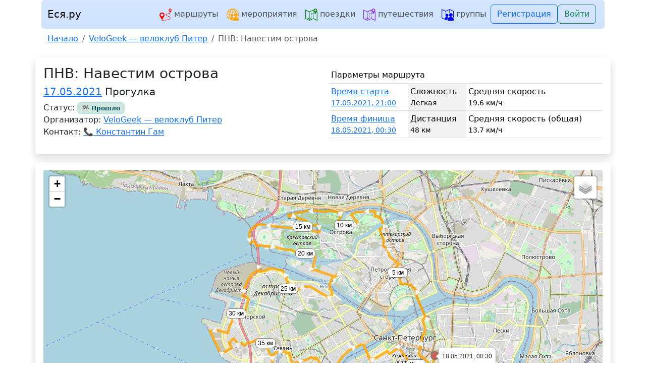

--- FILE ---
content_type: text/html; charset=UTF-8
request_url: https://esya.ru/VeloGeek/pnv-navestim-ostrova-17-05-2021
body_size: 14619
content:
<!doctype html>
<html lang="ru" prefix="og: https://ogp.me/ns#" data-bs-theme="auto">
<head>
                                                                            <meta charset="utf-8">
    <meta name="viewport" content="width=device-width, initial-scale=1, shrink-to-fit=no">
    <title>ПНВ: Навестим острова 17.05.2021</title>
            <meta name="description" content="Интерактивная карта с мероприятием от группы VeloGeek — велоклуб Питер на 48 км на 17.05.2021">            <meta name="keywords" content="мероприятие,вело-маршрут,вело-мероприятие,gps-маршрут,онлайн-карта,карта путешествия,gps-трек,трек osmand,как проехать,openstreetmap,gpx файл,карточка мероприятия,скачать маршрут,схема маршрута">    <meta name="theme-color" content="#0eace6">
    <link rel="apple-touch-icon" sizes="180x180" href="/apple-touch-icon.png">
    <link rel="icon" type="image/png" sizes="32x32" href="/favicon-32x32.png">
    <link rel="icon" type="image/png" sizes="16x16" href="/favicon-16x16.png">
    <link rel="manifest" href="/manifest.json">
        <meta property="og:locale" content="ru_RU">
    <meta property="og:title" content="ПНВ: Навестим острова 17.05.2021">
    <meta property="og:type" content="website">
    <meta property="og:url" content="https://esya.ru/VeloGeek/pnv-navestim-ostrova-17-05-2021">
    <meta property="og:site_name" content="Еся.ру">
            <meta property="og:description" content="Интерактивная карта с мероприятием от группы VeloGeek — велоклуб Питер на 48 км на 17.05.2021">
                <meta property="og:image" content="https://esya.ru/thumbnail/event/pnv-navestim-ostrova-17-05-2021.webp">
        <meta name="twitter:card" content="summary_large_image">
                    <meta property="vk:image" content="https://esya.ru/thumbnail/event/pnv-navestim-ostrova-17-05-2021.vk.webp">
                <link rel="canonical" href="https://esya.ru/VeloGeek/pnv-navestim-ostrova-17-05-2021">
            <!-- Yandex.Metrika counter -->
        <script>
            (function (m, e, t, r, i, k, a) {
                m[i] = m[i] || function () {
                    (m[i].a = m[i].a || []).push(arguments)
                };
                m[i].l = 1 * new Date();
                for (var j = 0; j < document.scripts.length; j++) {
                    if (document.scripts[j].src === r) {
                        return;
                    }
                }
                k = e.createElement(t), a = e.getElementsByTagName(t)[0], k.async = 1, k.src = r, a.parentNode.insertBefore(k, a)
            })
            (window, document, "script", "https://mc.yandex.ru/metrika/tag.js", "ym");

            ym(96110080, "init", {
                clickmap: true,
                trackLinks: true,
                accurateTrackBounce: true,
                webvisor: true
            });
        </script>
        <!-- /Yandex.Metrika counter -->
                
<link rel="stylesheet" href="/assets/styles/app-opG4R6J.css">
<link rel="stylesheet" href="/assets/vendor/bootstrap/dist/css/bootstrap.min-z0zQt-h.css">
<script type="importmap">
{
    "imports": {
        "app": "/assets/app-4MfH5wW.js",
        "/assets/bootstrap.js": "/assets/bootstrap-n6pPg9W.js",
        "/assets/styles/app.css": "data:application/javascript,",
        "bootstrap": "/assets/vendor/bootstrap/bootstrap.index-HgGqGv8.js",
        "bootstrap/dist/css/bootstrap.min.css": "data:application/javascript,",
        "@symfony/stimulus-bundle": "/assets/@symfony/stimulus-bundle/loader-UWc7qA_.js",
        "@popperjs/core": "/assets/vendor/@popperjs/core/core.index-QBO6pjP.js",
        "@hotwired/stimulus": "/assets/vendor/@hotwired/stimulus/stimulus.index-S4zNcea.js",
        "/assets/@symfony/stimulus-bundle/controllers.js": "/assets/@symfony/stimulus-bundle/controllers-cJ368Po.js",
        "/assets/controllers/trip-autocomplete_controller.js": "/assets/controllers/trip-autocomplete_controller-JC79Ufp.js",
        "/assets/controllers/hello_controller.js": "/assets/controllers/hello_controller-lx9eW6c.js",
        "/assets/@symfony/ux-autocomplete/controller.js": "/assets/@symfony/ux-autocomplete/controller-_ex4oj9.js",
        "/assets/@symfony/ux-chartjs/controller.js": "/assets/@symfony/ux-chartjs/controller-ozVG2kw.js",
        "/assets/@symfony/ux-dropzone/controller.js": "/assets/@symfony/ux-dropzone/controller-DvZ4mZt.js",
        "/assets/@symfony/ux-dropzone/style.min.css": "data:application/javascript,document.head.appendChild(Object.assign(document.createElement('link'),{rel:'stylesheet',href:'/assets/@symfony/ux-dropzone/style.min-rEPoTVe.css'}))",
        "/assets/@web-auth/webauthn-stimulus/controller.js": "/assets/@web-auth/webauthn-stimulus/controller-fZQEBvb.js",
        "tom-select": "/assets/vendor/tom-select/tom-select.index-TPK6we8.js",
        "tom-select/dist/css/tom-select.bootstrap5.css": "data:application/javascript,document.head.appendChild(Object.assign(document.createElement('link'),{rel:'stylesheet',href:'/assets/vendor/tom-select/dist/css/tom-select.bootstrap5-PmntfHB.css'}))",
        "chart.js": "/assets/vendor/chart.js/chart.js.index-sEndej9.js",
        "@kurkle/color": "/assets/vendor/@kurkle/color/color.index-F0e7kqu.js",
        "@orchidjs/sifter": "/assets/vendor/@orchidjs/sifter/sifter.index-zEuztG7.js",
        "@orchidjs/unicode-variants": "/assets/vendor/@orchidjs/unicode-variants/unicode-variants.index-OoJoyLT.js",
        "tom-select/dist/css/tom-select.default.min.css": "data:application/javascript,document.head.appendChild(Object.assign(document.createElement('link'),{rel:'stylesheet',href:'/assets/vendor/tom-select/dist/css/tom-select.default.min-QHz1RWP.css'}))",
        "@simplewebauthn/browser": "/assets/vendor/@simplewebauthn/browser/browser.index-8_Ev9iq.js",
        "tom-select/dist/css/tom-select.default.css": "data:application/javascript,document.head.appendChild(Object.assign(document.createElement('link'),{rel:'stylesheet',href:'/assets/vendor/tom-select/dist/css/tom-select.default-EUMPfwl.css'}))",
        "tom-select/dist/css/tom-select.bootstrap4.css": "data:application/javascript,document.head.appendChild(Object.assign(document.createElement('link'),{rel:'stylesheet',href:'/assets/vendor/tom-select/dist/css/tom-select.bootstrap4--gGdn36.css'}))"
    }
}
</script>
<link rel="modulepreload" href="/assets/app-4MfH5wW.js">
<link rel="modulepreload" href="/assets/bootstrap-n6pPg9W.js">
<link rel="modulepreload" href="/assets/vendor/bootstrap/bootstrap.index-HgGqGv8.js">
<link rel="modulepreload" href="/assets/@symfony/stimulus-bundle/loader-UWc7qA_.js">
<link rel="modulepreload" href="/assets/vendor/@popperjs/core/core.index-QBO6pjP.js">
<link rel="modulepreload" href="/assets/vendor/@hotwired/stimulus/stimulus.index-S4zNcea.js">
<link rel="modulepreload" href="/assets/@symfony/stimulus-bundle/controllers-cJ368Po.js">
<link rel="modulepreload" href="/assets/controllers/trip-autocomplete_controller-JC79Ufp.js">
<link rel="modulepreload" href="/assets/controllers/hello_controller-lx9eW6c.js">
<script type="module">import 'app';</script>
</head>
<body>
<div class="container">
    <nav class="navbar navbar-expand-lg bg-primary-subtle bg-gradient rounded">
        <div class="container-fluid">
            <a class="d-sm-block d-md-none navbar-brand" href="/">Eся</a>
            <button class="navbar-toggler" type="button" data-bs-toggle="collapse" data-bs-target="#navbarNavDropdown"
                    aria-controls="navbarNavDropdown" aria-expanded="false" aria-label="Переключить навигацию">
                <span class="navbar-toggler-icon"></span>
            </button>
            <div class="collapse navbar-collapse d-lg-flex" id="navbarNavDropdown">
                <a class="d-none d-md-block navbar-brand col-lg-2 me-0" href="/">Еся.ру</a>
                <ul class="navbar-nav col-lg-8 justify-content-lg-center">
                    <li>
                        <a href="/route/" class="nav-link">
                            <span style="color:red"><svg width="1em" height="1em" viewBox="0 0 100 100" fill="currentColor" style="width:24px;height:24px;" aria-hidden="true"><path fill="currentColor" d="M21 32C9.459 32 0 41.43 0 52.94c0 4.46 1.424 8.605 3.835 12.012l14.603 25.244c2.045 2.672 3.405 2.165 5.106-.14l16.106-27.41c.325-.59.58-1.216.803-1.856A20.7 20.7 0 0 0 42 52.94C42 41.43 32.544 32 21 32m0 9.812c6.216 0 11.16 4.931 11.16 11.129S27.215 64.068 21 64.068S9.84 59.138 9.84 52.941S14.786 41.812 21 41.812M87.75 0C81.018 0 75.5 5.501 75.5 12.216c0 2.601.83 5.019 2.237 7.006l8.519 14.726c1.193 1.558 1.986 1.262 2.978-.082l9.395-15.99c.19-.343.339-.708.468-1.082a12 12 0 0 0 .903-4.578C100 5.5 94.484 0 87.75 0m0 5.724c3.626 0 6.51 2.876 6.51 6.492s-2.884 6.49-6.51 6.49s-6.51-2.875-6.51-6.49s2.885-6.492 6.51-6.492"></path><path fill="currentColor" fill-rule="evenodd" d="M88.209 37.412c-2.247.05-4.5.145-6.757.312l.348 5.532a126 126 0 0 1 6.513-.303zm-11.975.82c-3.47.431-6.97 1.045-10.43 2.032l1.303 5.361c3.144-.896 6.402-1.475 9.711-1.886zM60.623 42.12a24.5 24.5 0 0 0-3.004 1.583l-.004.005l-.006.002c-1.375.866-2.824 1.965-4.007 3.562c-.857 1.157-1.558 2.62-1.722 4.35l5.095.565c.038-.406.246-.942.62-1.446h.002v-.002c.603-.816 1.507-1.557 2.582-2.235l.004-.002a20 20 0 0 1 2.388-1.256zM58 54.655l-3.303 4.235c.783.716 1.604 1.266 2.397 1.726l.01.005l.01.006c2.632 1.497 5.346 2.342 7.862 3.144l1.446-5.318c-2.515-.802-4.886-1.576-6.918-2.73c-.582-.338-1.092-.691-1.504-1.068m13.335 5.294l-1.412 5.327l.668.208l.82.262c2.714.883 5.314 1.826 7.638 3.131l2.358-4.92c-2.81-1.579-5.727-2.611-8.538-3.525l-.008-.002l-.842-.269zm14.867 7.7l-3.623 3.92c.856.927 1.497 2.042 1.809 3.194l.002.006l.002.009c.372 1.345.373 2.927.082 4.525l5.024 1.072c.41-2.256.476-4.733-.198-7.178c-.587-2.162-1.707-4.04-3.098-5.548M82.72 82.643a12 12 0 0 1-1.826 1.572h-.002c-1.8 1.266-3.888 2.22-6.106 3.04l1.654 5.244c2.426-.897 4.917-1.997 7.245-3.635l.006-.005l.003-.002a17 17 0 0 0 2.639-2.287zm-12.64 6.089c-3.213.864-6.497 1.522-9.821 2.08l.784 5.479c3.421-.575 6.856-1.262 10.27-2.18zm-14.822 2.836c-3.346.457-6.71.83-10.084 1.148l.442 5.522c3.426-.322 6.858-.701 10.285-1.17zm-15.155 1.583c-3.381.268-6.77.486-10.162.67l.256 5.536c3.425-.185 6.853-.406 10.28-.678zm-15.259.92c-2.033.095-4.071.173-6.114.245l.168 5.541a560 560 0 0 0 6.166-.246z" color="currentColor"></path></svg></span>
                            маршруты
                        </a>
                    </li>
                    <li>
                        <a href="/event/" class="nav-link">
                            <span style="color:orange"><svg width="1em" height="1em" viewBox="0 0 100 100" fill="currentColor" style="width:24px;height:24px;" aria-hidden="true"><path fill="currentColor" d="M49.947 0C22.354.03 0 22.406 0 50a50 50 0 0 0 20.404 40.21c-.265-2.031-.213-4.128.117-6.202a45.2 45.2 0 0 1-8.511-9.877h12.445c1.182-1.845 2.4-3.67 4.525-5c-1.245-5.1-2.006-10.716-2.146-16.631h1.346a18.7 18.7 0 0 1 1.93-5h-3.243c.212-5.935 1.043-11.554 2.363-16.63H47.5v8.888a13.8 13.8 0 0 1 5 1.804V30.87h19.195c.26.997.495 2.02.715 3.057a19.8 19.8 0 0 1 5.084-.117a76 76 0 0 0-.639-2.94h13.89a44.8 44.8 0 0 1 3.965 14.028c.58 5.049.591 10.975-1.246 16.771a45 45 0 0 1-2.286 6.478c1.128 1.187 2.494 2.309 3.867 3.454A50 50 0 0 0 100 50c0-27.614-22.386-50-50-50ZM52.5 5.682c5.268.896 10.302 5.236 14.268 12.437c1.278 2.321 2.42 4.927 3.408 7.75H52.5Zm-5 .197v19.99H30.75c.988-2.823 2.13-5.429 3.408-7.75C37.89 11.341 42.571 7.102 47.5 5.88M35.98 7.232c-2.324 2.352-4.41 5.22-6.203 8.475c-1.68 3.05-3.125 6.467-4.312 10.162H12.01c5.535-8.706 13.975-15.37 23.97-18.637m29.41.463c9.398 3.413 17.32 9.868 22.6 18.174H75.455c-1.184-3.695-2.627-7.112-4.307-10.162c-1.676-3.045-3.613-5.749-5.757-8.012M9.257 30.87h14.808c-1.245 5.162-2.008 10.76-2.203 16.631H5.072a44.8 44.8 0 0 1 4.184-16.63M5.072 52.5h16.762c.129 5.856.82 11.454 1.994 16.63H9.256A44.8 44.8 0 0 1 5.072 52.5" color="currentColor"></path><path fill="currentColor" d="M76 37.769c-8.285 0-15 6.716-15 15s6.715 15 15 15c8.283 0 15-6.716 15-15s-6.717-15-15-15m0 32.223c-16.57 0-24 7.431-24 24v2c.075 3.94 1.817 4.056 5.5 4h37c4.695-.004 5.532.005 5.5-4v-2c0-16.569-7.432-24-24-24M44 43.39c-6.787 0-12.291 5.504-12.291 12.292c0 6.787 5.504 12.289 12.291 12.289s12.29-5.502 12.29-12.29s-5.503-12.29-12.29-12.29m0 26.401c-13.575 0-19.664 6.09-19.664 19.664v1.639c.062 3.228 1.489 3.323 4.506 3.277h19.123c-.488-8.088 1.901-16.678 7.851-22.139c-3.012-1.646-6.925-2.441-11.816-2.441"></path></svg></span>
                            мероприятия
                        </a>
                    </li>
                    <li>
                        <a href="/trip/" class="nav-link">
                            <span style="color:green"><svg width="1em" height="1em" viewBox="0 0 100 100" fill="currentColor" style="width:24px;height:24px;" aria-hidden="true"><path fill="currentColor" fill-rule="evenodd" d="M83.117 0c-6.88 0-12.698 4.735-14.379 11.092l-1.851-.86a2.5 2.5 0 0 0-2.108 0L34.166 24.453L3.553 10.233A2.5 2.5 0 0 0 0 12.5v70.287a2.5 2.5 0 0 0 1.447 2.268l31.666 14.709a2.5 2.5 0 0 0 2.108 0l30.613-14.22l30.613 14.22c1.657.769 3.553-.44 3.553-2.266V27.211a2.5 2.5 0 0 0-1.447-2.268l-3.23-1.502l1.011-1.722c.23-.417.413-.861.57-1.315A14.7 14.7 0 0 0 98 14.842C98 6.685 91.298 0 83.117 0m0 6.953c4.405 0 7.908 3.496 7.908 7.889c0 4.392-3.503 7.885-7.908 7.885s-7.908-3.493-7.908-7.885c0-4.393 3.503-7.889 7.908-7.889m-16.166 8.822l1.377.641a14.7 14.7 0 0 0 2.625 6.938l10.348 17.89c1.45 1.894 2.414 1.534 3.619-.1l7.857-13.373L95 28.805V93.58L67.322 80.723l-.226-39.676c.408.088.815.173 1.224.27l.92-3.891a64 64 0 0 0-2.168-.473zm-2.998.354l.115 20.336a34 34 0 0 0-3.113-.281l-.148 3.996c1.088.04 2.185.158 3.285.318l.23 40.234l-28.676 13.323l-.369-64.604zM5 16.418l27.275 12.67l.371 64.947L5 81.191zm51.543 20.039c-1.377.247-2.786.688-4.098 1.451a9.93 9.93 0 0 0-3.732 3.82l3.502 1.932a6 6 0 0 1 2.226-2.289l.006-.004l.006-.004c.807-.47 1.768-.786 2.797-.97zm16.666 2.031l-1.133 3.834c2.503.74 4.982 1.59 7.447 2.51l1.399-3.748c-2.532-.944-5.1-1.824-7.713-2.596m-26.002 7.596l-.03.158l-.003.014c-.499 2.831-.446 5.617-.334 8.265l3.996-.17c-.109-2.569-.132-5.055.277-7.388l.024-.125zm3.867 12.21l-3.99.27c.18 2.669.372 5.285.365 7.85l4 .01c.008-2.77-.195-5.478-.375-8.13m-3.824 11.89c-.11.953-.274 1.88-.514 2.77l-.002.005l-.002.008c-.35 1.335-.939 2.571-1.761 3.539l3.047 2.59c1.288-1.515 2.105-3.298 2.58-5.102l.002-.006c.3-1.116.495-2.24.623-3.35zm-33.768 3.898l-1.796 3.574c2.48 1.247 5.045 2.278 7.628 3.17l1.305-3.781c-2.455-.847-4.852-1.815-7.137-2.963m10.836 4.113l-1.064 3.856c2.646.731 5.366 1.312 8.146 1.625l.446-3.975c-2.521-.283-5.035-.817-7.528-1.506m18.141.282c-1.992 1.02-4.397 1.397-6.87 1.427l.05 4c2.834-.034 5.864-.444 8.642-1.867z" color="currentColor"></path></svg></span>
                            поездки
                        </a>
                    </li>
                    <li>
                        <a href="/journey/" class="nav-link">
                            <span style="color:blueviolet"><svg width="1em" height="1em" viewBox="0 0 100 100" fill="currentColor" style="width:24px;height:24px;" aria-hidden="true"><path fill="currentColor" fill-rule="evenodd" d="M83.117 0c-6.88 0-12.698 4.735-14.379 11.092l-1.851-.86a2.5 2.5 0 0 0-2.108 0L34.166 24.453L3.553 10.233A2.5 2.5 0 0 0 0 12.5v70.287a2.5 2.5 0 0 0 1.447 2.268l31.666 14.709a2.5 2.5 0 0 0 2.108 0l30.613-14.22l30.613 14.22c1.657.769 3.553-.44 3.553-2.266V27.211a2.5 2.5 0 0 0-1.447-2.268l-3.23-1.502l1.011-1.722c.23-.417.413-.861.57-1.315A14.7 14.7 0 0 0 98 14.842C98 6.685 91.298 0 83.117 0m0 6.953c4.405 0 7.908 3.496 7.908 7.889c0 4.392-3.503 7.885-7.908 7.885s-7.908-3.493-7.908-7.885c0-4.393 3.503-7.889 7.908-7.889m-16.166 8.822l1.377.641a14.7 14.7 0 0 0 2.625 6.938l10.348 17.89c1.45 1.894 2.414 1.534 3.619-.1l7.857-13.373L95 28.805V93.58L67.322 80.723l-.226-39.676c.408.088.815.173 1.224.27l.92-3.891a64 64 0 0 0-2.168-.473zm-2.998.354l.115 20.336a34 34 0 0 0-3.113-.281l-.148 3.996c1.088.04 2.185.158 3.285.318l.23 40.234l-28.676 13.323l-.369-64.604zM5 16.418l27.275 12.67l.371 64.947L5 81.191zm51.543 20.039c-1.377.247-2.786.688-4.098 1.451a9.93 9.93 0 0 0-3.732 3.82l3.502 1.932a6 6 0 0 1 2.226-2.289l.006-.004l.006-.004c.807-.47 1.768-.786 2.797-.97zm16.666 2.031l-1.133 3.834c2.503.74 4.982 1.59 7.447 2.51l1.399-3.748c-2.532-.944-5.1-1.824-7.713-2.596m-26.002 7.596l-.03.158l-.003.014c-.499 2.831-.446 5.617-.334 8.265l3.996-.17c-.109-2.569-.132-5.055.277-7.388l.024-.125zm3.867 12.21l-3.99.27c.18 2.669.372 5.285.365 7.85l4 .01c.008-2.77-.195-5.478-.375-8.13m-3.824 11.89c-.11.953-.274 1.88-.514 2.77l-.002.005l-.002.008c-.35 1.335-.939 2.571-1.761 3.539l3.047 2.59c1.288-1.515 2.105-3.298 2.58-5.102l.002-.006c.3-1.116.495-2.24.623-3.35zm-33.768 3.898l-1.796 3.574c2.48 1.247 5.045 2.278 7.628 3.17l1.305-3.781c-2.455-.847-4.852-1.815-7.137-2.963m10.836 4.113l-1.064 3.856c2.646.731 5.366 1.312 8.146 1.625l.446-3.975c-2.521-.283-5.035-.817-7.528-1.506m18.141.282c-1.992 1.02-4.397 1.397-6.87 1.427l.05 4c2.834-.034 5.864-.444 8.642-1.867z" color="currentColor"></path></svg></span>
                            путешествия
                        </a>
                    </li>
                    <li>
                        <a href="/group/" class="nav-link">
                            <span style="color:blue"><svg width="1em" height="1em" viewBox="0 0 100 100" fill="currentColor" style="width:24px;height:24px;" aria-hidden="true"><path fill="currentColor" fill-rule="evenodd" d="M2.523 5A2.5 2.5 0 0 0 0 7.5v70.29a2.5 2.5 0 0 0 1.447 2.267l18.903 8.78c.03-1.779.146-3.563.416-5.32L5 76.194V11.418l27.275 12.67l.116 20.156a16.2 16.2 0 0 1 2.986-2.375l-.1-17.418L63.953 11.13l.154 26.844a19.7 19.7 0 0 1 2.989-1.965l-.145-25.233L95 23.805v28.832q.006.332 0 .664v17.898c1.466 1.11 2.79 2.4 3.889 3.885c.4.536.766 1.09 1.111 1.656V22.21a2.5 2.5 0 0 0-1.447-2.267L66.887 5.233A2.5 2.5 0 0 0 65.809 5a2.5 2.5 0 0 0-1.03.232L34.166 19.453L3.553 5.233A2.5 2.5 0 0 0 2.523 5m29.998 62.215l.004.46c.106-.04.208-.093.315-.132c-.111-.105-.21-.22-.319-.328" color="currentColor"></path><path fill="currentColor" d="M76 37.769c-8.285 0-15 6.716-15 15s6.715 15 15 15c8.283 0 15-6.716 15-15s-6.717-15-15-15m0 32.223c-16.57 0-24 7.431-24 24v2c.075 3.94 1.817 4.056 5.5 4h37c4.695-.004 5.532.005 5.5-4v-2c0-16.569-7.432-24-24-24M44 43.39c-6.787 0-12.291 5.504-12.291 12.292c0 6.787 5.504 12.289 12.291 12.289s12.29-5.502 12.29-12.29s-5.503-12.29-12.29-12.29m0 26.401c-13.575 0-19.664 6.09-19.664 19.664v1.639c.062 3.228 1.489 3.323 4.506 3.277h19.123c-.488-8.088 1.901-16.678 7.851-22.139c-3.012-1.646-6.925-2.441-11.816-2.441"></path></svg></span>
                            группы
                        </a>
                    </li>
                                    </ul>
                <div class="d-lg-flex col-lg-2 justify-content-lg-end">
                                            <a href="/register" class="btn btn-outline-primary">Регистрация</a>
                        <a href="/login" class="btn btn-outline-success">Войти</a> &nbsp;
                                    </div>
            </div>
        </div>
    </nav>
        <nav class="navbar navbar-expand-lg bg-body-default">
        <div class="container">
            <nav aria-label="breadcrumb">
                <ol class="breadcrumb breadcrumb-scroll" itemscope itemtype="https://schema.org/BreadcrumbList">
                                            <li class="breadcrumb-item"
                             itemprop="itemListElement" itemscope
                            itemtype="https://schema.org/ListItem">
                                                        <a itemscope itemtype="https://schema.org/WebPage"
                               itemprop="item" itemid="https://esya.ru/"
                               href="https://esya.ru/">
                                                                <span itemprop="name">Начало</span>
                                                            </a>
                                                        <meta itemprop="position" content="1">
                        </li>
                                            <li class="breadcrumb-item"
                             itemprop="itemListElement" itemscope
                            itemtype="https://schema.org/ListItem">
                                                        <a itemscope itemtype="https://schema.org/WebPage"
                               itemprop="item" itemid="https://esya.ru/VeloGeek"
                               href="https://esya.ru/VeloGeek">
                                                                <span itemprop="name">VeloGeek — велоклуб Питер</span>
                                                            </a>
                                                        <meta itemprop="position" content="2">
                        </li>
                                            <li class="breadcrumb-item active"
                            aria-current="page" itemprop="itemListElement" itemscope
                            itemtype="https://schema.org/ListItem">
                                                            <span itemprop="name">ПНВ: Навестим острова</span>
                                                            <meta itemprop="position" content="3">
                        </li>
                                    </ol>
            </nav>
        </div>
    </nav>

</div>

                                    <link rel="stylesheet" href="/assets/leaflet194/leaflet-oY6gUHB.css">
<script src="/assets/leaflet194/leaflet-_19cHA8.js"></script>
<script src="/assets/leaflet/new/main-w-nF7gC.js"></script>
<script src="/assets/leaflet/new/gpx-FJN6goA.js"></script>
<script src="/assets/leaflet/new/letter-icon-kAqLPZv.js"></script>
<script src="/assets/leaflet/new/polyline-decorator-mCbbRq8.js"></script>
<script src="/assets/leaflet/new/geometry-util-OP9jLjt.js"></script>
<link rel="stylesheet" href="/assets/leaflet/new/distance-marker-k1NS-6s.css">
<script src="/assets/leaflet/new/distance-marker-arsov9p.js"></script>
    <div class="shadow p-3 mb-3 rounded container">
        <div class="row">
            <div class="col-md-6">
                <h1 class="h3">ПНВ: Навестим острова</h1>
                <h2 class="h5">
                    <a href="/VeloGeek/pnv-navestim-ostrova-17-05-2021/calendar">17.05.2021</a> Прогулка</h2>
                <div>
                    Статус:
                    <small class="badge bg-success-subtle border border-info-subtle text-info-emphasis">
                        🏁 Прошло
                    </small>
                </div>
                <div>
                    Организатор:
                                            <a href="/VeloGeek">VeloGeek — велоклуб Питер</a>
                                    </div>
                <div>
                    Контакт:
                                            <a href="tel:+79317058255">&#128222; Константин Гам</a>
                                    </div>
                            </div>
            <div class="col-md-6 d-none d-md-block mt-1">
                <table class="table table-sm table-striped-columns table-hover">
                    <caption class="d-none">Параметры маршрута</caption>
                    <thead>
                    <tr>
                        <td colspan="3">Параметры маршрута</td>
                    </tr>
                    </thead>
                    <tbody>
                    <tr>
                        <td>
                            <a href="javascript:mapPan(59.932299, 30.336898)"
                                    >
                                Время старта
                                <small class="d-block">
                                    17.05.2021, 21:00
                                </small>
                            </a>
                        </td>
                        <td>
                            Сложность
                            <small class="d-block">
                                Легкая
                            </small>
                        </td>
                        <td>
                            Средняя скорость
                            <small class="d-block">
                                19.6 км/ч
                            </small>
                        </td>
                    </tr>
                    <tr>
                        <td>
                            <a href="javascript:mapPan(59.932283, 30.33703)"
                                    >
                                Время финиша
                                <small class="d-block">
                                    18.05.2021, 00:30
                                </small>
                            </a>
                        </td>
                        <td>
                            Дистанция
                            <small class="d-block">
                                48 км
                            </small>
                        </td>
                        <td>
                            Средняя скорость (общая)
                            <small class="d-block">
                                13.7 км/ч
                            </small>
                        </td>
                    </tr>
                    </tbody>
                </table>
                            </div>
        </div>
    </div>

    <div class="container d-sm-block d-md-none mt-1">
        <table class="table table-sm table-striped-columns table-hover table-bordered">
            <thead>
            <tr>
                <td colspan="2">Параметры маршрута:</td>
            </tr>
            </thead>
            <tbody>
            <tr>
                <td>
                    Дистанция
                    <small class="d-block">
                        48 км
                    </small>
                </td>
                <td>
                    Сложность
                    <small class="d-block">
                        Легкая
                    </small>
                </td>
            </tr>
            <tr>
                <td>
                    <a href="javascript:mapPan(59.932299, 30.336898)"
                            >
                        Время старта
                        <small class="d-block">
                            17.05.2021, 21:00
                        </small>
                    </a>
                </td>
                <td>
                    <a href="javascript:mapPan(59.932283, 30.33703)"
                            >
                        Время финиша
                        <small class="d-block">
                            18.05.2021, 00:30
                        </small>
                    </a>
                </td>
            </tr>
            <tr>
                <td>
                    Средняя скорость
                    <small class="d-block">
                        19.6 км/ч
                    </small>
                </td>
                <td>
                    Средняя скорость (общая)
                    <small class="d-block">
                        13.7 км/ч
                    </small>
                </td>
            </tr>
            </tbody>
        </table>
    </div>

            <div class="d-none" itemscope itemtype="https://schema.org/Event">
            <a itemprop="url" href="/VeloGeek/pnv-navestim-ostrova-17-05-2021">
                <span itemprop="name">ПНВ: Навестим острова</span>
            </a>
            <span itemprop="description">Островные закаулки, парки, проулки и пустыри!</span>
            <div itemprop="startDate"
                 content="2021-05-17T18:00">2021-05-17T18:00</div>
            <div itemprop="endDate"
                 content="2021-05-17T21:30">2021-05-17T21:30</div>
            <meta itemprop="isAccessibleForFree" content="true"/>
                            <meta itemprop="eventStatus" content="https://schema.org/EventScheduled">
                        <meta itemprop="eventAttendanceMode" content="https://schema.org/OfflineEventAttendanceMode">
            <span itemprop="image">/thumbnail/event/pnv-navestim-ostrova-17-05-2021.webp</span>
                        <div itemprop="location" itemscope itemtype="https://schema.org/Place">
                <span itemprop="name">Место старта</span>
                <a itemprop="url" href="https://esya.ru/VeloGeek/pnv-navestim-ostrova-17-05-2021#start">
                    Посмотреть на карте
                </a>
                <div itemprop="address" itemscope itemtype="https://schema.org/PostalAddress">
                    <span itemprop="postalCode">191023</span>
                    <span itemprop="streetAddress">площадь Островского</span>
                    <span itemprop="addressLocality">Санкт-Петербург, Россия</span>
                    <span itemprop="telephone">+79317058255</span>
                </div>
                <div itemprop="geo" itemscope itemtype="https://schema.org/GeoCoordinates">
                    <meta itemprop="latitude" content="59.932299"/>
                    <meta itemprop="longitude" content="30.336898"/>
                </div>
            </div>
                            <div itemprop="performer" itemscope itemtype="https://schema.org/PerformingGroup">
                    <a itemprop="url" href="/VeloGeek">
                        <span itemprop="name">VeloGeek — велоклуб Питер</span>
                    </a>
                </div>
                                    <div itemprop="offers" itemscope itemtype="https://schema.org/Offer">
                <span itemprop="description">Free</span>
                <meta itemprop="price" content="0"/>
                <meta itemprop="priceCurrency" content="RUB"/>
                <meta itemprop="validFrom" content="2021-05-17T18:00"/>
                <meta itemprop="availability" content="https://schema.org/InStock"/>
                <a itemprop="url" href="/VeloGeek/pnv-navestim-ostrova-17-05-2021">
                    <span itemprop="name">Запись на мероприятие</span>
                </a>
            </div>
                    </div>

        <div class="d-none" itemscope itemtype="https://schema.org/ImageObject">
            <span itemprop="name">ПНВ: Навестим острова</span>
            <img src="/thumbnail/event/pnv-navestim-ostrova-17-05-2021.webp"
                 loading="lazy"
                 itemprop="contentUrl"
                 width="420"
                 height="220"
                 alt="Карта вело-маршрута &laquo;ПНВ: Навестим острова&raquo;"/>
            <span itemprop="description">Карта вело-маршрута &laquo;ПНВ: Навестим острова&raquo;</span>
        </div>
    
    <div class="shadow p-3 rounded container">
        <div id="map" style="width: 100%; height: 400px;"></div>
    </div>

    
    
    <div class="shadow p-3 rounded container">
        <div class="form-group">
                            <div>Мероприятие подходит для: велосипеда</div>
                        <div class="btn-group d-flex" role="group" aria-label="Действия">
                                                            <a href="https://boosty.to/velogeek/posts/8b1dda75-34e5-4da1-b97a-9a2e69f19cf7?share=post_link"
                           class="btn btn-outline-warning">
                            <svg width="1em" height="1em" viewBox="0 0 100 100" fill="currentColor" style="width:24px;height:24px;" aria-hidden="true"><path fill="currentColor" d="M13.996 0a2.5 2.5 0 0 0-2.5 2.5V70H0v22h11.496v5.5a2.5 2.5 0 0 0 2.5 2.5h72a2.5 2.5 0 0 0 2.5-2.5V21.625c.027-1.113.004-1.777-.732-2.59L69.46.732A2.5 2.5 0 0 0 67.662 0zm2.5 5h48.902l1.252 14.568a2.5 2.5 0 0 0 2.278 2.278l14.568 1.252V95h-67v-3H80V70H16.496zm3.98 68q3.556 0 5.547 1.139q2.005 1.127 2.577 3.125l-3.827.545q-.404-1.069-1.523-1.682q-1.108-.624-2.773-.623q-2.526 0-4.022 1.217q-1.484 1.217-1.484 3.611q0 2.583 1.51 3.879q1.51 1.285 3.956 1.285q1.212 0 2.422-.355q1.224-.366 2.096-.881v-1.84h-4.412v-2.443h8.305v5.777q-1.211.891-3.516 1.574a16.4 16.4 0 0 1-4.646.672q-2.995 0-5.221-.95q-2.226-.96-3.346-2.732A7.13 7.13 0 0 1 11 80.451q0-2.265 1.25-4.027t3.658-2.701Q17.743 73 20.477 73m11.913.248h6.183q3.514 0 4.582.217q1.64.327 2.746 1.426q1.108 1.087 1.108 2.818q0 1.336-.639 2.246a4.6 4.6 0 0 1-1.627 1.436q-.976.514-1.992.681q-1.38.21-3.996.21h-2.512v5.47H32.39zm16.48 0h4.504l3.826 4.66l3.75-4.66h4.465l-5.935 7.045L66 87.752h-4.646l-4.233-5.016l-4.242 5.016h-4.623l6.523-7.568zm-12.627 2.453v4.115h2.108q2.277.001 3.046-.226q.769-.228 1.198-.713a1.62 1.62 0 0 0 .443-1.127q0-.792-.611-1.307q-.613-.514-1.551-.642q-.69-.1-2.771-.1z" color="currentColor"></path><path fill="currentColor" d="m70.771 9.115l8.61 8.61l-7.928-.682z" color="currentColor"></path><path fill="currentColor" d="M31.107 14.432c-4.23 0-7.694 3.455-7.694 7.672c0 1.634.521 3.153 1.405 4.401l5.35 9.249c.75.979 1.248.793 1.87-.052L37.94 25.66c.119-.216.212-.446.294-.68c.364-.89.567-1.86.567-2.876c0-4.217-3.465-7.672-7.694-7.672m0 3.595a4.06 4.06 0 0 1 4.088 4.077a4.06 4.06 0 0 1-4.088 4.077a4.06 4.06 0 0 1-4.089-4.077a4.06 4.06 0 0 1 4.09-4.077"></path><path fill="currentColor" d="M24.473 50.66c-1.522 3.044-.752 6.755 2.27 8.47c3.02 1.713 6.483.694 8.467-2.27c1.14-1.974 1.047-4.328-.022-6.18L45.6 42.223c2.731 1.044 5.912.02 7.485-2.524l10.867 2.277c.208 1.903 1.277 3.691 3.048 4.714c2.947 1.701 6.767.677 8.468-2.27c1.643-2.845.728-6.485-1.988-8.266a1.7 1.7 0 0 0-.596-.344c-2.9-1.462-6.51-.435-8.153 2.41c-.066.115-.121.232-.179.349l-10.554-2.212a6.23 6.23 0 0 0-2.799-5.081a1.7 1.7 0 0 0-.596-.344c-2.9-1.462-6.51-.435-8.153 2.41c-1.26 2.182-1.023 4.84.379 6.764L32.7 48.277l-.074-.028c-2.9-1.461-6.684-.528-8.153 2.411m2.994 1.729a2.716 2.716 0 0 1 3.745-1.003a2.715 2.715 0 0 1 1.004 3.745a2.716 2.716 0 0 1-3.745 1.004a2.716 2.716 0 0 1-1.004-3.746m17.977-17.317a2.716 2.716 0 0 1 3.745-1.003a2.715 2.715 0 0 1 1.004 3.745a2.716 2.716 0 0 1-3.745 1.004a2.716 2.716 0 0 1-1.004-3.746m22.281 4.879a2.716 2.716 0 0 1 3.745-1.003a2.715 2.715 0 0 1 1.004 3.744a2.716 2.716 0 0 1-3.745 1.004a2.716 2.716 0 0 1-1.004-3.745" color="currentColor"></path></svg> Подробный маршрут в gpx
                        </a>
                                                    <a href="/map/event/pnv-navestim-ostrova-17-05-2021.webp"
                   class="btn btn-outline-success" title="Карта маршрута в виде png">
                    <svg width="1em" height="1em" viewBox="0 0 100 100" fill="currentColor" style="width:24px;height:24px;" aria-hidden="true"><path fill="currentColor" d="M14.643 2a2.5 2.5 0 0 0-2.5 2.5v19.514c1.666-.003 3.333-.01 5-.01V7h58v16.992l5-.002V4.5a2.5 2.5 0 0 0-2.5-2.5ZM6.5 28A6.486 6.486 0 0 0 0 34.5v27C0 65.101 2.899 68 6.5 68h5.643v27.5a2.5 2.5 0 0 0 2.5 2.5h63a2.5 2.5 0 0 0 2.5-2.5V68H93.5c3.601 0 6.5-2.899 6.5-6.5v-27c0-3.601-2.899-6.5-6.5-6.5Zm83.44 6H90a4 4 0 1 1-.06 0M17.142 48h4v41h51V48h4v45h-59zm11.793 0H40.37c-.203.636-.477 1.422-1.14 1.518c2.29.285-.81 1.091-1.196 2.136c.783.04 1.214-1.733 2.154-.332c-.329 1.29-.735-1.108-1.355.711c-1.493 1.03 1.642 2.73 1.623 2.75c-.659-1.463-.534-2.64.543-3.086c.612-1.193.001-2.25.316-3.697h11.688c.43.28.862.572 1.307.871c1.425 2.418-2.797 3.254-4.332 2.871c-1.06.141-2.522.705-3.116 1.106c-.343 1.543.379 4.351-2.164 4.666c-1.999.655-3.58-3.007-4.959-1.575c-2.039 1.023-.66-3.026-2.373-.908c-.576-.085-1.076-2.063-.678.108c-.598.126-2.075-.619-.501.517c-.2 1.441-1.632-.77-2.377-.738c.735-.716 3.633-.775 1.654-2.285c-1.234.326-1.594-.726-.2-.5c.767-1.771-1.313-1.877-1.88-2.791c.224 1.27-1.629.801-2.278.156c.3 1.596 2.657.865 3.73 1.797c1.246 1.415-2.089.13-.712 1.682c-2.077.936-3.765-1.782-5.467-2.8c-.612-1.092-.235-1.573.278-2.177m4.449 1.342a2 2 0 0 0-.145-.488a.9.9 0 0 0 .145.488M65.95 48h1.483l1.996 10.74c-1.856-.972-2.508-3.253-3.594-4.535c1.39-1.22-.311-3.11.666-4.64c-.26-.63-.458-1.112-.55-1.565m-42.416 1.375c1.379.762-1.266 1.418 0 0m10.707.29c-.748.254.385.23 0 0m-10.963.855c1.647.303 1.085 1.137-.058 1.12c.012-.362-.11-.774.058-1.12m10.899.003c.997.37-.464.448 0 0m4.926 1.793c1.984.479-1.612.272 0 0m-7.87 4.414c2.073 1.034-.568 2.966-.486 1.543c.3-.563-.762-1.35.486-1.543m10.791.04c.46.168-.302.227 0 0m.09.263c.445.242-.454.777 0 0m-18.023.422c.724.869 2.276-.313 2.187.732c.954-1 .342 1.712.916.004c.766.104-.69 1.135.705-.011c1.218-.287.413.557 1.18.185c1.06 1.763 2.088 3.76 4.32 3.84c-.117 2.035-3.219 2.168-4.492 1.723c.82 1.263-.633.083-.615.082c-.212 1.198-3.077.156-3.482 2.02c.892 1.226-.911 1.571-1.227 1.49c-.846-.112-.169-3.897-.39-5.327c.29-1.482-.723-4.341.898-4.738m.65.379c-1.024.035.191.722 0 0m24.19 2.978c2.527.523 3.61 2.427 5.73 3.702c.669.656 1.283 1.91 2.246 2.017c.868.362 2.197 1.184 3.127.022c.83 1.629-1.98 2.31-2.728 1.742c-1.775.188-4.01-.804-6.051-.615c-.968 1.326-2.987 2.753-4.467 1.316c-1.206.7-2.03 3.372-2.83 5.143c-.807.161-3.77 2.752-1.523 1.213c1.783-.903-.69 1.09-1.399 1.275c-1.152 1.789-3.65.866-4.978 2.025c-1.468.363-3.191 2.82-2.653 3.534c.561 1.105-.638.987.64 1.209c-.024-.7 1.03.456.313.447c1.022.658 1.239 2.729.118.683c-.751-.822-1.361 2.906-2.55.418c-.127.182-1.273 2.03-1.241.342c.068-.725-1.37 1.547-1.663-.031c-2.038-1.323.32-3.705.215-5.412c-1.017-1.663-.174-1.41-.101-2.918c.99-1.227.756-2.247.59-3.906c-1.707.521.432-1.49-1.233-.42c-.814-.132-3.256-.186-1.812-1.194c1.115 1.118 2.472.081 3.039-.521c1.277-.305-1.411-.687-1.35.355c-2.87.65-1.855-2.893-.096-3.752c1.12-.586 1.558-1.146 2.71-1.468c.704.509-.571 1.3.855.408c1.657-.104-.083 2.046-.55 2.64c-.187-1.732-2.92-.426-2.165.795c1.508-.683 1.748 1.285 2.805-.459c.466.912-.358 1.482-.448 1.354c1.535 2.637 3.27.63 3.907-.97c1.976-.718-1.464-.72-1.877-.743c-2.506.477-.227-1.963.3-2.19c-1.572-.748 1.75-1.108 1.965-2.134c.702.487 1.938-1.422 1.801.142c.175 1.283-2.078-.293-.719 1.065c-.174 1.181-.1.739.82.119c-.028-1.38.928.953.778 1.33c1.162.538 2.635 2.405 4.346 2.236c-2.045.366-.93 4.26 1.097 2.758c.349-.841-1.433-2.215.586-1.45c.59-1.215 2.075-1.463.928-3.357c-.07-1.945 1.47-3.228 2.27-4.498c.557-.634.322-2.019 1.248-2.252m14.373 4.096c1.71 1.535 4.266.1 6.039.785c.365 2.545.095 5.232.174 7.838c-1.42.557-2.582-.157-1.58-1.681c-.272-1.26.643-3.78-.106-3.79c-.373.712-2.145.454-1.777-.77c-1.007-.361-2.83-.957-2.75-2.382M44.129 66.66c.478.48-.47.538 0 0m-.04.473c.897 1.154-1.216.894 0 0m-.093.855c.45.454-.833 1.274-.531 2.381c-.932-.419.018-2.03.531-2.38m-.443.082c.341.218-.257.17 0 0m-.328.09c.522.162-.419.49 0 0m-13.223.299c1.1.654-.98.43 0 0m-6.703.064c1.07.765 1.902.632 1.455 2.475c.606.65.16-3.064 1.322-1.18c.6 1.824-1.087 2.245-1.998 2.787c.594-1.16.145-1.708-.748-1.959c-.107-.68-.275-1.456-.031-2.123m20.87.15c.42.856-.556.366 0 0m-1.66.17c.383.285-.603.64 0 0m.339.089c.45.337-.596.193 0 0m-10.368.316c.896.01-.182.627 0 0m-.226.49c.966.431-.182.772 0 0m6.03.047c-1.113.413.65.13 0 0m-.83.604c-.642 1.097.569 1.478 0 0m-13.88 1.492c.606 1.155-1.154 1.124 0 0m2.22.056c.72 1.065-1.635.27 0 0m1.462.522a1 1 0 0 1 .316.03c1.416.455-.743 1.612-.638.911c-1.187-.06-.431-.888.322-.941m-2.586.236c.105-.013.242-.01.42.012c1.388.124-.203 1.143-.627 1.397c.305-.455-.53-1.318.207-1.409m-1.342.266c.713 1.209-.703.958 0 0m5.549.336c1.469.415.607 3.862-.28 2.935c-.672 1.034-1.458.185-.312 1.416c-1.518 1.516-3.494-.77-1.28-1.865c.623-.857-1.47-1.915.7-1.695c.682.119.694-.609 1.172-.791m-3.277.555c.96 1.417-.179 3.487-.909 2.798c1.295 2.366-2.733-1.215-.058-.273c-.506-.616 1.375-1.554-.313-1.287c-.028-.548 1.206-.89 1.28-1.238m43.863.185c-.006 1.75.208 5.813-.115 5.99c-.809-1.515-1.024-2.604-.448-4.248c1.257-1.025-.46-1.338.563-1.742m-46.217 1.025c1.541.175-.624 2.006 0 0m7.65 1.622c-.77.69 1.15 1.076 0 0m4.844 2.441c.1-.008.223-.002.371.027c-.672.842-1.074.032-.37-.027m8.186 4.447c.204.744-1.27 1.053 0 0m-.526.858c.308.22-.308.22 0 0m-10.046 1.213c.629.522-.588.508 0 0m2.12.043c.67.592-.438.348 0 0" color="currentColor"></path></svg>️ Карта
                </a>
                                    <a href="https://vk.com/topic-107988986_47555112" class="btn btn-outline-success" rel="nofollow">
                        <svg width="1em" height="1em" viewBox="0 0 24 24" fill="currentColor" style="width:24px;height:24px;" aria-hidden="true"><path fill="currentColor" d="M19 3h-1V1h-2v2H8V1H6v2H5c-1.1 0-2 .9-2 2v14c0 1.1.9 2 2 2h14c1.1 0 2-.9 2-2V5c0-1.1-.9-2-2-2m0 16H5V9h14zM5 7V5h14v2zm2 4h10v2H7zm0 4h7v2H7z"></path></svg> Анонс
                    </a>
                                                    <a href="/VeloGeek/pnv-navestim-ostrova-17-05-2021/photo"
                       class="btn btn-outline-success">
                        <svg width="1em" height="1em" viewBox="0 0 24 24" fill="currentColor" style="width:24px;height:24px;" aria-hidden="true"><path fill="currentColor" fill-rule="evenodd" d="M8.7 1.25h6.6c.22 0 .389 0 .536.016A2.75 2.75 0 0 1 18.29 3.87a2.886 2.886 0 0 1 2.052 2.887c.398.18.75.428 1.053.773c.616.704.804 1.565.812 2.57c.007.972-.157 2.202-.362 3.734l-.414 3.108c-.16 1.198-.289 2.168-.49 2.927c-.21.79-.518 1.445-1.097 1.953c-.58.507-1.27.726-2.081.83c-.78.098-1.757.098-2.966.098H9.202c-1.208 0-2.186 0-2.965-.099c-.811-.103-1.501-.322-2.08-.83c-.58-.507-.889-1.162-1.098-1.952c-.201-.76-.33-1.729-.49-2.927l-.415-3.108c-.204-1.532-.368-2.762-.36-3.733c.006-1.006.195-1.867.811-2.571a3 3 0 0 1 1.053-.773A2.886 2.886 0 0 1 5.71 3.87a2.75 2.75 0 0 1 2.454-2.604c.147-.016.315-.016.535-.016m-1.468 2.5h9.536a1.25 1.25 0 0 0-1.092-.993a5 5 0 0 0-.417-.007H8.74c-.28 0-.361.001-.417.007a1.25 1.25 0 0 0-1.092.993m-2.05 2.617c.942-.117 2.139-.117 3.613-.117h6.412c1.474 0 2.67 0 3.613.117a1.38 1.38 0 0 0-1.357-1.117H6.538c-.683 0-1.235.49-1.357 1.117m.074 1.504c-.824.116-1.241.327-1.521.647s-.435.76-.44 1.593c-.007.854.141 1.979.355 3.583l.057.425l.421-.305c1.088-.788 2.694-.749 3.729.107l3.838 3.177c.363.3.988.356 1.439.094l.267-.155c1.276-.743 2.986-.664 4.164.213l2.077 1.548a46 46 0 0 0 .31-2.104l.4-3c.214-1.604.362-2.729.356-3.583c-.006-.832-.16-1.273-.44-1.593s-.698-.531-1.522-.647c-.846-.12-1.98-.121-3.598-.121H8.853c-1.618 0-2.753.002-3.598.12m13.913 12.444l-2.5-1.862c-.683-.509-1.743-.568-2.514-.12l-.267.156c-.972.565-2.283.482-3.15-.235L6.9 15.077c-.498-.412-1.349-.441-1.892-.048l-1.076.78l.118.885c.168 1.26.286 2.134.46 2.79c.168.637.366.973.635 1.209c.27.235.63.387 1.282.47c.673.086 1.556.087 2.827.087h5.494c1.27 0 2.154-.001 2.827-.087c.653-.083 1.012-.235 1.281-.47c.117-.102.22-.222.313-.378M16.5 10.75a.75.75 0 1 0 0 1.5a.75.75 0 0 0 0-1.5m-2.25.75a2.25 2.25 0 1 1 4.5 0a2.25 2.25 0 0 1-4.5 0" clip-rule="evenodd"></path></svg> Фотоальбом
                    </a>
                            </div>
        </div>
    </div>
            <div class="shadow p-3 rounded container">
            <p class="lead lh-1 fw-light fs-6 text-break">Островные закаулки, парки, проулки и пустыри!</p>
        </div>
                <script>
    attr = '<a href="https://www.openstreetmap.org/copyright" rel="nofollow">© участники OpenStreetMap</a>';
    ML = {
        // "OSM Mapy.cz Bike": new L.tileLayer('//m{s}.mapserver.mapy.cz/turist-m/{z}-{x}-{y}', {
        //     subdomains: "1234",
        //     maxZoom: 18,
        //     attribution: attr + ', <a href="https://en.mapy.cz/turisticka">mapy.cz outdoor map</a>'
        // }),
        // "OSM Mapy.cz Ski": new L.tileLayer('//m{s}.mapserver.mapy.cz/winter-m/retina/{z}-{x}-{y}', {
        //     subdomains: "1234",
        //     maxZoom: 18,
        //     attribution: attr + ', <a href="https://en.mapy.cz/turisticka">mapy.cz winter map</a>'
        // }),
        "Франция вело": new L.tileLayer('https://{s}.tile-cyclosm.openstreetmap.fr/cyclosm/{z}/{x}/{y}.png', {
            maxZoom: 18,
            attribution: attr + ', <a href="https://www.cyclosm.org/" rel="nofollow">CyclOSM</a>',
            opacity: 0.8
        }),
        "Classic": new L.tileLayer('https://tile.esya.ru/osm/{z}/{x}/{y}.png', {
            maxZoom: 19,
            attribution: attr
        }),
        "Classic 50%": new L.tileLayer('https://tile.esya.ru/osm/{z}/{x}/{y}.png', {
            maxZoom: 19,
            attribution: attr,
            opacity: 0.5
        }),
        // "Bing спутник": new L.tileLayer.bing('Aie6FuaFslk-Sr2HkwQ-9yjJqDJB_XDPpdKXfDS7SWWOQ3BddE-Kau3UkwcWuSdi'),
        "Esri спутник": new L.tileLayer('https://server.arcgisonline.com/ArcGIS/rest/services/World_Imagery/MapServer/tile/{z}/{y}/{x}', {
            maxZoom: 18,
            attribution: attr + ', <a href="https://www.arcgis.com/home/item.html?id=10df2279f9684e4a9f6a7f08febac2a9" rel="nofollow">ESRI World Imagery for ArcGIS</a>'
        }),
        'Пустая': L.tileLayer(''),
    };
    MO = {
            "OSM Traces": new L.tileLayer('https://gps.tile.openstreetmap.org/lines/{z}/{x}/{y}.png', {
            maxZoom: 15,
            attribution: ''
        }),
    };

    map = L.map("map", {
        minZoom: 6,
        maxZoom: 17,
    }).setView([59.9323, 30.337], 13);
    ML["Classic"].addTo(map);
    L.control.scale({imperial: false}).addTo(map);
    L.control.layers(ML, MO).addTo(map);
</script>    <script>
        // colors = ['Blue', 'Yellow', 'Red', 'DarkYellow', 'Cyan'];
        window.onload = function () {
            displayWindowSize();
            window.addEventListener("resize", displayWindowSize);

            new L.Marker([59.932299, 30.336898], {
                icon: L.letterIcon('', {
                    radius: 8,
                    color: 'rgba(74,204,74,0.9)'
                })
            }).bindTooltip('17.05.2021, 21:00', {
                direction: 'right',
                permanent: true
            }).addTo(map);

            new L.Marker([59.932283, 30.33703], {
                icon: L.letterIcon('', {
                    radius: 8,
                    color: 'rgba(218,82,82,0.9)'
                })
            }).bindTooltip('18.05.2021, 00:30', {
                direction: 'right',
                permanent: true
            }).addTo(map);

            new L.GPX('/api/line/event/pnv-navestim-ostrova-17-05-2021', {
                opacity: 0.8,
                weight: 5,
                color: 'orange',
                waypointColor: 'gray',
            })
                .on("loaded", function (e) {
                    map.fitBounds(e.target.getBounds());
                }).addTo(map);

            // navigator.geolocation.getCurrentPosition(position => {
            //     const { coords: { latitude, longitude }} = position;
            //     let marker = new L.marker([latitude, longitude], {
            //         draggable: true,
            //         autoPan: true
            //     }).addTo(map);
            //
            //     console.log(marker);
            // })
        }
    </script>
<div class="container">
    <footer class="py-3 my-4">
        <ul class="nav justify-content-center border-bottom pb-3 mb-3">
            <li class="nav-item"><a href="/ot/" class="nav-link px-2 text-body-secondary">Онлайн-Трекер</a></li>
        </ul>
        <p class="text-center text-body-secondary">
            <a href="/about">О проекте</a>, версия от 30.12 © 2024 - 2025
            <a href="https://t.me/esyaru" rel="nofollow">
                <img src="/assets/images/Telegram_logo-4m9oq7Q.svg"
                     width="20"
                     height="20"
                     alt="Наш телеграм"
                     loading="lazy"
                >
            </a>
        </p>
    </footer>
</div></body>
</html>

--- FILE ---
content_type: text/css
request_url: https://esya.ru/assets/styles/app-opG4R6J.css
body_size: 114
content:
@media only screen and (max-width:800px){.no-more-tables table,.no-more-tables thead,.no-more-tables tbody,.no-more-tables th,.no-more-tables td,.no-more-tables tr{display:block}.no-more-tables thead tr{position:absolute;top:-9999px;left:-9999px}.no-more-tables tr{border:1px solid #ccc}.no-more-tables td{border:none;border-bottom:1px solid #eee;position:relative;padding-left:50%;white-space:normal;text-align:right}.no-more-tables td:before{position:absolute;top:6px;left:6px;width:45%;padding-right:10px;white-space:nowrap;text-align:left;font-weight:700}.no-more-tables td:before{content:attr(data-title)}}.no-more-tables table{width:100%}.no-more-tables td,th{text-align:right}.no-more-tables td.numeric,.no-more-tables th.numeric{text-align:right}.breadcrumb-scroll{display:flex;flex-wrap:nowrap;overflow-y:auto}li.breadcrumb-item{white-space:nowrap}

--- FILE ---
content_type: text/css
request_url: https://esya.ru/assets/leaflet/new/distance-marker-k1NS-6s.css
body_size: -216
content:
.dist-marker{font-size:12px;border:1px solid gray;border-radius:8px;text-align:center;color:#000;background:#fff}

--- FILE ---
content_type: application/javascript
request_url: https://esya.ru/assets/leaflet/new/main-w-nF7gC.js
body_size: -169
content:
let map=null;function mapPan(e,t){map.flyTo([e,t],17)}function displayWindowSize(){let e=window.innerHeight-225;e>420&&(document.getElementById("map").style.height=e+"px"),map.invalidateSize()}

--- FILE ---
content_type: application/javascript
request_url: https://esya.ru/assets/controllers/trip-autocomplete_controller-JC79Ufp.js
body_size: -61
content:
import{Controller}from"@hotwired/stimulus";export default class extends Controller{initialize(){this._onPreConnect=this._onPreConnect.bind(this),this._onConnect=this._onConnect.bind(this),console.error("adf")}connect(){this.element.addEventListener("autocomplete:pre-connect",this._onPreConnect),this.element.addEventListener("autocomplete:connect",this._onConnect),alert("32v")}disconnect(){this.element.removeEventListener("autocomplete:connect",this._onConnect),this.element.removeEventListener("autocomplete:pre-connect",this._onPreConnect)}_onPreConnect(e){alert("asda"),console.log(e.detail.options),e.detail.options.onChange=e=>{console.log(e)}}_onConnect(e){console.log(e.detail.tomSelect),console.log(e.detail.options)}}

--- FILE ---
content_type: application/javascript
request_url: https://esya.ru/assets/leaflet194/leaflet-_19cHA8.js
body_size: 41874
content:
!function(e,t){"object"==typeof exports&&"undefined"!=typeof module?t(exports):"function"==typeof define&&define.amd?define(["exports"],t):t((e="undefined"!=typeof globalThis?globalThis:e||self).leaflet={})}(this,function(e){"use strict";function u(e){for(var t,s,n=1,o=arguments.length;n<o;n++)for(t in s=arguments[n])e[t]=s[t];return e}we=Object.create||function(e){return un.prototype=e,new un};function un(){}function p(e,t){var s,n=Array.prototype.slice;return e.bind?e.bind.apply(e,n.call(arguments,1)):(s=n.call(arguments,2),function(){return e.apply(t,s.length?s.concat(n.call(arguments)):arguments)})}lt=0;function c(e){return"_leaflet_id"in e||(e._leaflet_id=++lt),e._leaflet_id}function mn(e,t,n){var s,o,a=function(){o=!1,s&&(i.apply(n,s),s=!1)},i=function(){o?s=arguments:(e.apply(n,arguments),setTimeout(a,t),o=!0)};return i}function Ce(e,t,n){var o=t[1],s=t[0],t=o-s;return e===o&&n?e:((e-s)%t+t)%t+s}function j(){return!1}function V(e,t){return!1===t?e:(t=10**(0[0]===t?6:t),Math.round(e*t)/t)}function ot(e){return e.trim?e.trim():e.replace(/^\s+|\s+$/g,"")}function oe(e){return ot(e).split(/\s+/)}function f(e,t){for(var n in Object.prototype.hasOwnProperty.call(e,"options")||(e.options=e.options?we(e.options):{}),t)e.options[n]=t[n];return e.options}function _n(e,t,n){var s,o=[];for(s in e)o.push(encodeURIComponent(n?s.toUpperCase():s)+"="+encodeURIComponent(e[s]));return(t&&-1!==t.indexOf("?")?"&":"?")+o.join("&")}Cn=/\{ *([\w_ -]+) *\}/g;function Dn(e,t){return e.replace(Cn,function(e,n){if(n=t[n],0[0]===n)throw new Error("No value provided for variable "+e);return"function"==typeof n&&(n=n(t)),n})}k=Array.isArray||function(e){return"[object Array]"===Object.prototype.toString.call(e)};function gt(e,t){for(var n=0;n<e.length;n++)if(e[n]===t)return n;return-1}_e="[data-uri]";function Mt(e){return window["webkit"+e]||window["moz"+e]||window["ms"+e]}ct=0;function Rn(e){var t=+new Date,n=Math.max(0,16-(t-ct));return ct=t+n,window.setTimeout(e,n)}Le=window.requestAnimationFrame||Mt("RequestAnimationFrame")||Rn,Dt=window.cancelAnimationFrame||Mt("CancelAnimationFrame")||Mt("CancelRequestAnimationFrame")||function(e){window.clearTimeout(e)};function O(e,t,n){if(!n||Le!==Rn)return Le.call(window,p(e,t));e.call(t)}function F(e){e&&Dt.call(window,e)}Bn={__proto__:null,extend:u,create:we,bind:p,get lastId(){return lt},stamp:c,throttle:mn,wrapNum:Ce,falseFn:j,formatNum:V,trim:ot,splitWords:oe,setOptions:f,getParamString:_n,template:Dn,isArray:k,indexOf:gt,emptyImageUrl:_e,requestFn:Le,cancelFn:Dt,requestAnimFrame:O,cancelAnimFrame:F};function q(){}q.extend=function(e){function s(){f(this),this.initialize&&this.initialize.apply(this,arguments),this.callInitHooks()}var n,o=s.__super__=this.prototype,t=we(o);for(n in(t.constructor=s).prototype=t,this)Object.prototype.hasOwnProperty.call(this,n)&&"prototype"!==n&&"__super__"!==n&&(s[n]=this[n]);return e.statics&&u(s,e.statics),e.includes&&(function(e){if("undefined"!=typeof L&&L&&L.Mixin){e=k(e)?e:[e];for(var t=0;t<e.length;t++)e[t]===L.Mixin.Events&&console.warn("Deprecated include of L.Mixin.Events: this property will be removed in future releases, please inherit from L.Evented instead.",(new Error).stack)}}(e.includes),u.apply(null,[t].concat(e.includes))),u(t,e),delete t.statics,delete t.includes,t.options&&(t.options=o.options?we(o.options):{},u(t.options,e.options)),t._initHooks=[],t.callInitHooks=function(){if(!this._initHooksCalled){o.callInitHooks&&o.callInitHooks.call(this),this._initHooksCalled=!0;for(var e=0,n=t._initHooks.length;e<n;e++)t._initHooks[e].call(this)}},s},q.include=function(e){var t=this.prototype.options;return u(this.prototype,e),e.options&&(this.prototype.options=t,this.mergeOptions(e.options)),this},q.mergeOptions=function(e){return u(this.prototype.options,e),this},q.addInitHook=function(e){var t=Array.prototype.slice.call(arguments,1),n="function"==typeof e?e:function(){this[e].apply(this,t)};return this.prototype._initHooks=this.prototype._initHooks||[],this.prototype._initHooks.push(n),this},h={on:function(e,t,n){if("object"==typeof e)for(o in e)this._on(o,e[o],t);else for(var o,s=0,i=(e=oe(e)).length;s<i;s++)this._on(e[s],t,n);return this},off:function(e,t,n){if(arguments.length)if("object"==typeof e)for(o in e)this._off(o,e[o],t);else{e=oe(e);for(var o,i=1===arguments.length,s=0,a=e.length;s<a;s++)i?this._off(e[s]):this._off(e[s],t,n)}else delete this._events;return this},_on:function(e,t,n,s){"function"==typeof t?!1===this._listens(e,t,n)&&(n===this&&(n=0[0]),n={fn:t,ctx:n},s&&(n.once=!0),this._events=this._events||{},this._events[e]=this._events[e]||[],this._events[e].push(n)):console.warn("wrong listener type: "+typeof t)},_off:function(e,t,n){var s,o,i,a;if(this._events&&(s=this._events[e]))if(1!==arguments.length)"function"==typeof t?!1!==(i=this._listens(e,t,n))&&(n=s[i],this._firingCount&&(n.fn=j,this._events[e]=s=s.slice()),s.splice(i,1)):console.warn("wrong listener type: "+typeof t);else{if(this._firingCount)for(o=0,a=s.length;o<a;o++)s[o].fn=j;delete this._events[e]}},fire:function(e,t,n){if(!this.listens(e,n))return this;if(i=u({},t,{type:e,target:this,sourceTarget:t&&t.sourceTarget||this}),this._events&&(o=this._events[e],o)){this._firingCount=this._firingCount+1||1;for(var s,o,i,r,a=0,c=o.length;a<c;a++)s=o[a],r=s.fn,s.once&&this.off(e,r,s.ctx),r.call(s.ctx||this,i);this._firingCount--}return n&&this._propagateEvent(i),this},listens:function(e,t,n,s){"string"!=typeof e&&console.warn('"string" type argument expected');var o,a,i=t;if("function"!=typeof t&&(s=!!t,n=i=0[0]),o=this._events&&this._events[e],o&&o.length&&!1!==this._listens(e,i,n))return!0;if(s)for(a in this._eventParents)if(this._eventParents[a].listens(e,t,n,s))return!0;return!1},_listens:function(e,t,n){if(!this._events)return!1;if(s=this._events[e]||[],!t)return!!s.length;n===this&&(n=0[0]);for(var s,o=0,i=s.length;o<i;o++)if(s[o].fn===t&&s[o].ctx===n)return o;return!1},once:function(e,t,n){if("object"==typeof e)for(o in e)this._on(o,e[o],t,!0);else for(var o,s=0,i=(e=oe(e)).length;s<i;s++)this._on(e[s],t,n,!0);return this},addEventParent:function(e){return this._eventParents=this._eventParents||{},this._eventParents[c(e)]=e,this},removeEventParent:function(e){return this._eventParents&&delete this._eventParents[c(e)],this},_propagateEvent:function(e){for(var t in this._eventParents)this._eventParents[t].fire(e.type,u({layer:e.target,propagatedFrom:e.target},e),!0)}},h.addEventListener=h.on,h.removeEventListener=h.clearAllEventListeners=h.off,h.addOneTimeEventListener=h.once,h.fireEvent=h.fire,h.hasEventListeners=h.listens,fe=q.extend(h);function o(e,t,n){this.x=n?Math.round(e):e,this.y=n?Math.round(t):t}xt=Math.trunc||function(e){return 0<e?Math.floor(e):Math.ceil(e)};function n(e,t,n){return e instanceof o?e:k(e)?new o(e[0],e[1]):e==null?e:"object"==typeof e&&"x"in e&&"y"in e?new o(e.x,e.y):new o(e,t,n)}function v(e,t){if(e)for(var s=t?[e,t]:e,n=0,o=s.length;n<o;n++)this.extend(s[n])}function C(e,t){return!e||e instanceof v?e:new v(e,t)}function x(e,t){if(e)for(var s=t?[e,t]:e,n=0,o=s.length;n<o;n++)this.extend(s[n])}function y(e,t){return e instanceof x?e:new x(e,t)}function d(e,t,n){if(isNaN(e)||isNaN(t))throw new Error("Invalid LatLng object: ("+e+", "+t+")");this.lat=+e,this.lng=+t,0[0]!==n&&(this.alt=+n)}function r(e,t,n){return e instanceof d?e:k(e)&&"object"!=typeof e[0]?3===e.length?new d(e[0],e[1],e[2]):2===e.length?new d(e[0],e[1]):null:e==null?e:"object"==typeof e&&"lat"in e?new d(e.lat,"lng"in e?e.lng:e.lon,e.alt):0[0]===t?null:new d(e,t,n)}o.prototype={clone:function(){return new o(this.x,this.y)},add:function(e){return this.clone()._add(n(e))},_add:function(e){return this.x+=e.x,this.y+=e.y,this},subtract:function(e){return this.clone()._subtract(n(e))},_subtract:function(e){return this.x-=e.x,this.y-=e.y,this},divideBy:function(e){return this.clone()._divideBy(e)},_divideBy:function(e){return this.x/=e,this.y/=e,this},multiplyBy:function(e){return this.clone()._multiplyBy(e)},_multiplyBy:function(e){return this.x*=e,this.y*=e,this},scaleBy:function(e){return new o(this.x*e.x,this.y*e.y)},unscaleBy:function(e){return new o(this.x/e.x,this.y/e.y)},round:function(){return this.clone()._round()},_round:function(){return this.x=Math.round(this.x),this.y=Math.round(this.y),this},floor:function(){return this.clone()._floor()},_floor:function(){return this.x=Math.floor(this.x),this.y=Math.floor(this.y),this},ceil:function(){return this.clone()._ceil()},_ceil:function(){return this.x=Math.ceil(this.x),this.y=Math.ceil(this.y),this},trunc:function(){return this.clone()._trunc()},_trunc:function(){return this.x=xt(this.x),this.y=xt(this.y),this},distanceTo:function(e){var t=(e=n(e)).x-this.x,e=e.y-this.y;return(t*t+e*e)**.5},equals:function(e){return(e=n(e)).x===this.x&&e.y===this.y},contains:function(e){return e=n(e),Math.abs(e.x)<=Math.abs(this.x)&&Math.abs(e.y)<=Math.abs(this.y)},toString:function(){return"Point("+V(this.x)+", "+V(this.y)+")"}},v.prototype={extend:function(e){var t,s;if(!e)return this;if(e instanceof o||"number"==typeof e[0]||"x"in e)t=s=n(e);else if(t=(e=C(e)).min,s=e.max,!t||!s)return this;return this.min||this.max?(this.min.x=Math.min(t.x,this.min.x),this.max.x=Math.max(s.x,this.max.x),this.min.y=Math.min(t.y,this.min.y),this.max.y=Math.max(s.y,this.max.y)):(this.min=t.clone(),this.max=s.clone()),this},getCenter:function(e){return n((this.min.x+this.max.x)/2,(this.min.y+this.max.y)/2,e)},getBottomLeft:function(){return n(this.min.x,this.max.y)},getTopRight:function(){return n(this.max.x,this.min.y)},getTopLeft:function(){return this.min},getBottomRight:function(){return this.max},getSize:function(){return this.max.subtract(this.min)},contains:function(e){var t,s;return(e=("number"==typeof e[0]||e instanceof o?n:C)(e))instanceof v?(t=e.min,s=e.max):t=s=e,t.x>=this.min.x&&s.x<=this.max.x&&t.y>=this.min.y&&s.y<=this.max.y},intersects:function(e){e=C(e);var n=this.min,t=this.max,s=e.min,o=e.max,e=o.x>=n.x&&s.x<=t.x,t=o.y>=n.y&&s.y<=t.y;return e&&t},overlaps:function(e){e=C(e);var n=this.min,t=this.max,s=e.min,o=e.max,e=o.x>n.x&&s.x<t.x,t=o.y>n.y&&s.y<t.y;return e&&t},isValid:function(){return!!this.min&&!!this.max},pad:function(e){var t=this.min,s=this.max,o=Math.abs(t.x-s.x)*e,e=Math.abs(t.y-s.y)*e;return C(n(t.x-o,t.y-e),n(s.x+o,s.y+e))},equals:function(e){return!!e&&(e=C(e),this.min.equals(e.getTopLeft())&&this.max.equals(e.getBottomRight()))}},x.prototype={extend:function(e){var t,n,s=this._southWest,o=this._northEast;if(e instanceof d)n=t=e;else{if(!(e instanceof x))return e?this.extend(r(e)||y(e)):this;if(t=e._southWest,n=e._northEast,!t||!n)return this}return s||o?(s.lat=Math.min(t.lat,s.lat),s.lng=Math.min(t.lng,s.lng),o.lat=Math.max(n.lat,o.lat),o.lng=Math.max(n.lng,o.lng)):(this._southWest=new d(t.lat,t.lng),this._northEast=new d(n.lat,n.lng)),this},pad:function(e){var t=this._southWest,n=this._northEast,s=Math.abs(t.lat-n.lat)*e,e=Math.abs(t.lng-n.lng)*e;return new x(new d(t.lat-s,t.lng-e),new d(n.lat+s,n.lng+e))},getCenter:function(){return new d((this._southWest.lat+this._northEast.lat)/2,(this._southWest.lng+this._northEast.lng)/2)},getSouthWest:function(){return this._southWest},getNorthEast:function(){return this._northEast},getNorthWest:function(){return new d(this.getNorth(),this.getWest())},getSouthEast:function(){return new d(this.getSouth(),this.getEast())},getWest:function(){return this._southWest.lng},getSouth:function(){return this._southWest.lat},getEast:function(){return this._northEast.lng},getNorth:function(){return this._northEast.lat},contains:function(e){e=("number"==typeof e[0]||e instanceof d||"lat"in e?r:y)(e);var t,n,s=this._southWest,o=this._northEast;return e instanceof x?(t=e.getSouthWest(),n=e.getNorthEast()):t=n=e,t.lat>=s.lat&&n.lat<=o.lat&&t.lng>=s.lng&&n.lng<=o.lng},intersects:function(e){e=y(e);var n=this._southWest,t=this._northEast,s=e.getSouthWest(),o=e.getNorthEast(),e=o.lat>=n.lat&&s.lat<=t.lat,t=o.lng>=n.lng&&s.lng<=t.lng;return e&&t},overlaps:function(e){e=y(e);var n=this._southWest,t=this._northEast,s=e.getSouthWest(),o=e.getNorthEast(),e=o.lat>n.lat&&s.lat<t.lat,t=o.lng>n.lng&&s.lng<t.lng;return e&&t},toBBoxString:function(){return[this.getWest(),this.getSouth(),this.getEast(),this.getNorth()].join(",")},equals:function(e,t){return!!e&&(e=y(e),this._southWest.equals(e.getSouthWest(),t)&&this._northEast.equals(e.getNorthEast(),t))},isValid:function(){return!!this._southWest&&!!this._northEast}};var U={latLngToPoint:function(e,t){return e=this.projection.project(e),t=this.scale(t),this.transformation._transform(e,t)},pointToLatLng:function(e,t){return t=this.scale(t),t=this.transformation.untransform(e,t),this.projection.unproject(t)},project:function(e){return this.projection.project(e)},unproject:function(e){return this.projection.unproject(e)},scale:function(e){return 256*2**e},zoom:function(e){return Math.log(e/256)/Math.LN2},getProjectedBounds:function(e){if(this.infinite)return null;var t=this.projection.bounds,e=this.scale(e);return new v(this.transformation.transform(t.min,e),this.transformation.transform(t.max,e))},infinite:!(d.prototype={equals:function(e,t){return!!e&&(e=r(e),Math.max(Math.abs(this.lat-e.lat),Math.abs(this.lng-e.lng))<=(0[0]===t?1e-9:t))},toString:function(e){return"LatLng("+V(this.lat,e)+", "+V(this.lng,e)+")"},distanceTo:function(e){return G.distance(this,r(e))},wrap:function(){return G.wrapLatLng(this)},toBounds:function(e){var t=180*e/40075017,e=t/Math.cos(Math.PI/180*this.lat);return y([this.lat-t,this.lng-e],[this.lat+t,this.lng+e])},clone:function(){return new d(this.lat,this.lng,this.alt)}}),wrapLatLng:function(e){var t=this.wrapLng?Ce(e.lng,this.wrapLng,!0):e.lng;return new d(this.wrapLat?Ce(e.lat,this.wrapLat,!0):e.lat,t,e.alt)},wrapLatLngBounds:function(e){var t=e.getCenter(),n=this.wrapLatLng(t),s=t.lat-n.lat,t=t.lng-n.lng;return 0==s&&0==t?e:(n=e.getSouthWest(),e=e.getNorthEast(),new x(new d(n.lat-s,n.lng-t),new d(e.lat-s,e.lng-t)))}},G=u({},U,{wrapLng:[-180,180],R:6371e3,distance:function(e,t){var n=Math.PI/180,o=e.lat*n,i=t.lat*n,s=Math.sin((t.lat-e.lat)*n/2),n=Math.sin((t.lng-e.lng)*n/2),n=s*s+Math.cos(o)*Math.cos(i)*n*n,n=2*Math.atan2(n**.5,(1-n)**.5);return this.R*n}}),T=6378137,R={R:T,MAX_LATITUDE:85.0511287798,project:function(e){var n=Math.PI/180,t=this.MAX_LATITUDE,t=Math.max(Math.min(t,e.lat),-t),t=Math.sin(t*n);return new o(this.R*e.lng*n,this.R*Math.log((1+t)/(1-t))/2)},unproject:function(e){var t=180/Math.PI;return new d((2*Math.atan(Math.exp(e.y/this.R))-Math.PI/2)*t,e.x*t/this.R)},bounds:new v([-(D=T*Math.PI),-D],[D,D])};function at(e,t,n,s){if(k(e))return this._a=e[0],this._b=e[1],this._c=e[2],void(this._d=e[3]);this._a=e,this._b=t,this._c=n,this._d=s}function xe(e,t,n,s){return new at(e,t,n,s)}at.prototype={transform:function(e,t){return this._transform(e.clone(),t)},_transform:function(e,t){return t=t||1,e.x=t*(this._a*e.x+this._b),e.y=t*(this._c*e.y+this._d),e},untransform:function(e,t){return t=t||1,new o((e.x/t-this._b)/this._a,(e.y/t-this._d)/this._c)}},ee=u({},G,{code:"EPSG:3857",projection:R,transformation:xe(Ee=.5/(Math.PI*R.R),.5,-Ee,.5)}),ke=u({},ee,{code:"EPSG:900913"});function Hn(e){return document.createElementNS("http://www.w3.org/2000/svg",e)}function Pn(e,n){for(var s,a,r,c,o="",i=0,l=e.length;i<l;i++){for(s=0,a=(r=e[i]).length;s<a;s++)o+=(s?"L":"M")+(c=r[s]).x+" "+c.y;o+=n?t.svg?"z":"x":""}return o||"M0 0"}var we,lt,Cn,k,_e,ct,Le,Dt,Bn,h,fe,xt,ee,ke,an,z,Be,Wt,Pt,Pe,Lt,He,Zt,re,B,ze,Te,nt,ce,ie,zt,P,pt,Ot,on,A=document.documentElement.style,Je="ActiveXObject"in window,Vn=Je&&!document.addEventListener,Bt="msLaunchUri"in navigator&&!("documentMode"in document),Et=$("webkit"),Ln=$("android"),Nn=$("android 2")||$("android 3"),H=parseInt(/WebKit\/([0-9]+)|$/.exec(navigator.userAgent)[1],10),$n=Ln&&$("Google")&&H<537&&!("AudioNode"in window),Nt=!!window.opera,Fn=!Bt&&$("chrome"),Sn=$("gecko")&&!Et&&!Nt&&!Je,Wn=!Fn&&$("safari"),kn=$("phantom"),En="OTransition"in A,Un=0===navigator.platform.indexOf("Win"),xn=Je&&"transition"in A,yt="WebKitCSSMatrix"in window&&"m11"in new window.WebKitCSSMatrix&&!Nn,wn="MozPerspective"in A,Kn=!window.L_DISABLE_3D&&(xn||yt||wn)&&!En&&!kn,ye="undefined"!=typeof orientation||$("mobile"),It=ye&&Et,Tt=ye&&yt,X=!window.PointerEvent&&window.MSPointerEvent,E=!!window.PointerEvent||!!X,Ue="ontouchstart"in window||!!window.TouchEvent,ft=!window.L_NO_TOUCH&&(Ue||E),it=ye&&Nt,T=ye&&Sn,D=1<(window.devicePixelRatio||window.screen.deviceXDPI/window.screen.logicalXDPI),Ee=function(){var e,t=!1;try{e=Object.defineProperty({},"passive",{get:function(){t=!0}}),window.addEventListener("testPassiveEventSupport",j,e),window.removeEventListener("testPassiveEventSupport",j,e)}catch{}return t}(),H=!!document.createElement("canvas").getContext,A=!!document.createElementNS&&!!Hn("svg").createSVGRect,K=!!A&&((K=document.createElement("div")).innerHTML="<svg/>","http://www.w3.org/2000/svg"===(K.firstChild&&K.firstChild.namespaceURI));function $(e){return 0<=navigator.userAgent.toLowerCase().indexOf(e)}var t={ie:Je,ielt9:Vn,edge:Bt,webkit:Et,android:Ln,android23:Nn,androidStock:$n,opera:Nt,chrome:Fn,gecko:Sn,safari:Wn,phantom:kn,opera12:En,win:Un,ie3d:xn,webkit3d:yt,gecko3d:wn,any3d:Kn,mobile:ye,mobileWebkit:It,mobileWebkit3d:Tt,msPointer:X,pointer:E,touch:ft,touchNative:Ue,mobileOpera:it,mobileGecko:T,retina:D,passiveEvents:Ee,canvas:H,svg:A,vml:!A&&function(){try{var e=document.createElement("div");return e.innerHTML='<v:shape adj="1"/>',e=e.firstChild,e.style.behavior="url(#default#VML)",e&&"object"==typeof e.adj}catch{return!1}}(),inlineSvg:K,mac:0===navigator.platform.indexOf("Mac"),linux:0===navigator.platform.indexOf("Linux")},yn=t.msPointer?"MSPointerDown":"pointerdown",Vt=t.msPointer?"MSPointerMove":"pointermove",bn=t.msPointer?"MSPointerUp":"pointerup",vn=t.msPointer?"MSPointerCancel":"pointercancel",Rt={touchstart:yn,touchmove:Vt,touchend:bn,touchcancel:vn},gn={touchstart:function(e,t){t.MSPOINTER_TYPE_TOUCH&&t.pointerType===t.MSPOINTER_TYPE_TOUCH&&w(t),Ve(e,t)},touchmove:Ve,touchend:Ve,touchcancel:Ve},ue={},pn=!1;function qn(e,t,n){return"touchstart"===t&&(pn||(document.addEventListener(yn,Yn,!0),document.addEventListener(Vt,Gn,!0),document.addEventListener(bn,dn,!0),document.addEventListener(vn,dn,!0),pn=!0)),gn[t]?(n=gn[t].bind(this,n),e.addEventListener(Rt[t],n,!1),n):(console.warn("wrong event specified:",t),j)}function Yn(e){ue[e.pointerId]=e}function Gn(e){ue[e.pointerId]&&(ue[e.pointerId]=e)}function dn(e){delete ue[e.pointerId]}function Ve(e,t){if(t.pointerType!==(t.MSPOINTER_TYPE_MOUSE||"mouse")){for(var n in t.touches=[],ue)t.touches.push(ue[n]);t.changedTouches=[t],e(t)}}an=200;function Xn(e,t){e.addEventListener("dblclick",t);var n,s=0;function o(e){var o;1===e.detail?"mouse"===e.pointerType||e.sourceCapabilities&&!e.sourceCapabilities.firesTouchEvents||(o=Kt(e)).some(function(e){return e instanceof HTMLLabelElement&&e.attributes.for})&&!o.some(function(e){return e instanceof HTMLInputElement||e instanceof HTMLSelectElement})||((o=Date.now())-s<=an?2===++n&&t(function(e){var n,s,t={};for(s in e)n=e[s],t[s]=n&&n.bind?n.bind(e):n;return(e=t).type="dblclick",t.detail=2,t.isTrusted=!1,t._simulated=!0,t}(e)):n=1,s=o):n=e.detail}return e.addEventListener("click",o),{dblclick:t,simDblclick:o}}var wt,ge,Me,Ye,Ge,ht,ut=qe(["transform","webkitTransform","OTransform","MozTransform","msTransform"]),Se=qe(["webkitTransition","transition","OTransition","MozTransition","msTransition"]),sn="webkitTransition"===Se||"OTransition"===Se?Se+"End":"transitionend";function nn(e){return"string"==typeof e?document.getElementById(e):e}function Ae(e,t){var n=e.style[t]||e.currentStyle&&e.currentStyle[t];return n&&"auto"!==n||!document.defaultView||(n=(e=document.defaultView.getComputedStyle(e,null))?e[t]:null),"auto"===n?null:n}function l(e,t,n){return e=document.createElement(e),e.className=t||"",n&&n.appendChild(e),e}function g(e){var t=e.parentNode;t&&t.removeChild(e)}function Ze(e){for(;e.firstChild;)e.removeChild(e.firstChild)}function de(e){var t=e.parentNode;t&&t.lastChild!==e&&t.appendChild(e)}function he(e){var t=e.parentNode;t&&t.firstChild!==e&&t.insertBefore(e,t.firstChild)}function rt(e,t){return 0[0]!==e.classList?e.classList.contains(t):(e=Qe(e),0<e.length&&new RegExp("(^|\\s)"+t+"(\\s|$)").test(e))}function i(e,t){if(0[0]!==e.classList)for(var s,o=oe(t),n=0,i=o.length;n<i;n++)e.classList.add(o[n]);else rt(e,t)||dt(e,((s=Qe(e))?s+" ":"")+t)}function b(e,t){0[0]!==e.classList?e.classList.remove(t):dt(e,ot((" "+Qe(e)+" ").replace(" "+t+" "," ")))}function dt(e,t){0[0]===e.className.baseVal?e.className=t:e.className.baseVal=t}function Qe(e){return e.correspondingElement&&(e=e.correspondingElement),0[0]===e.className.baseVal?e.className:e.className.baseVal}function M(e,t){"opacity"in e.style?e.style.opacity=t:"filter"in e.style&&function(e,t){var n=!1,s="DXImageTransform.Microsoft.Alpha";try{n=e.filters.item(s)}catch{if(1===t)return}t=Math.round(100*t),n?(n.Enabled=100!==t,n.Opacity=t):e.style.filter+=" progid:"+s+"(opacity="+t+")"}(e,t)}function qe(e){for(var n=document.documentElement.style,t=0;t<e.length;t++)if(e[t]in n)return e[t];return!1}function ae(e,n,s){n=n||new o(0,0),e.style[ut]=(t.ie3d?"translate("+n.x+"px,"+n.y+"px)":"translate3d("+n.x+"px,"+n.y+"px,0)")+(s?" scale("+s+")":"")}function _(e,n){e._leaflet_pos=n,t.any3d?ae(e,n):(e.style.left=n.x+"px",e.style.top=n.y+"px")}function J(e){return e._leaflet_pos||new o(0,0)}function vt(){s(window,"dragstart",w)}function st(){m(window,"dragstart",w)}function jt(e){for(;-1===e.tabIndex;)e=e.parentNode;e.style&&(Ke(),ht=(Ge=e).style.outlineStyle,e.style.outlineStyle="none",s(window,"keydown",Ke))}function Ke(){Ge&&(Ge.style.outlineStyle=ht,ht=Ge=0[0],m(window,"keydown",Ke))}function Qt(e){for(;e=e.parentNode,!(e.offsetWidth&&e.offsetHeight||e===document.body););return e}function Ct(e){var t=e.getBoundingClientRect();return{x:t.width/e.offsetWidth||1,y:t.height/e.offsetHeight||1,boundingClientRect:t}}Ye="onselectstart"in document?(Me=function(){s(window,"selectstart",w)},function(){m(window,"selectstart",w)}):(ge=qe(["userSelect","WebkitUserSelect","OUserSelect","MozUserSelect","msUserSelect"]),Me=function(){var e;ge&&(e=document.documentElement.style,wt=e[ge],e[ge]="none")},function(){ge&&(document.documentElement.style[ge]=wt,wt=0[0])}),It={__proto__:null,TRANSFORM:ut,TRANSITION:Se,TRANSITION_END:sn,get:nn,getStyle:Ae,create:l,remove:g,empty:Ze,toFront:de,toBack:he,hasClass:rt,addClass:i,removeClass:b,setClass:dt,getClass:Qe,setOpacity:M,testProp:qe,setTransform:ae,setPosition:_,getPosition:J,get disableTextSelection(){return Me},get enableTextSelection(){return Ye},disableImageDrag:vt,enableImageDrag:st,preventOutline:jt,restoreOutline:Ke,getSizedParentNode:Qt,getScale:Ct};function s(e,t,n,s){if(t&&"object"==typeof t)for(i in t)At(e,i,t[i],n);else for(var i,o=0,a=(t=oe(t)).length;o<a;o++)At(e,t[o],n,s);return this}z="_leaflet_events";function m(e,t,n,s){if(1===arguments.length)Yt(e),delete e[z];else if(t&&"object"==typeof t)for(i in t)St(e,i,t[i],n);else if(t=oe(t),2===arguments.length)Yt(e,function(e){return-1!==gt(t,e)});else for(var i,o=0,a=t.length;o<a;o++)St(e,t[o],n,s);return this}function Yt(e,t){for(n in e[z]){var n,s=n.split(/\d/)[0];t&&!t(s)||St(e,s,null,null,n)}}Be={mouseenter:"mouseover",mouseleave:"mouseout",wheel:!("onwheel"in window)&&"mousewheel"};function At(e,n,s,o){if(a=n+c(s)+(o?"_"+c(o):""),e[z]&&e[z][a])return this;var a,i=function(t){return s.call(o||e,t||window.event)},r=i;!t.touchNative&&t.pointer&&0===n.indexOf("touch")?i=qn(e,n,i):t.touch&&"dblclick"===n?i=Xn(e,i):"addEventListener"in e?"touchstart"===n||"touchmove"===n||"wheel"===n||"mousewheel"===n?e.addEventListener(Be[n]||n,i,!!t.passiveEvents&&{passive:!1}):"mouseenter"===n||"mouseleave"===n?(i=function(t){t=t||window.event,Ht(e,t)&&r(t)},e.addEventListener(Be[n],i,!1)):e.addEventListener(n,r,!1):e.attachEvent("on"+n,i),e[z]=e[z]||{},e[z][a]=i}function St(e,n,s,o,i){i=i||n+c(s)+(o?"_"+c(o):"");var a,r,s=e[z]&&e[z][i];if(!s)return this;!t.touchNative&&t.pointer&&0===n.indexOf("touch")?(o=e,r=s,Rt[a=n]?o.removeEventListener(Rt[a],r,!1):console.warn("wrong event specified:",a)):t.touch&&"dblclick"===n?(r=s,(a=e).removeEventListener("dblclick",r.dblclick),a.removeEventListener("click",r.simDblclick)):"removeEventListener"in e?e.removeEventListener(Be[n]||n,s,!1):e.detachEvent("on"+n,s),e[z][i]=null}function ne(e){return e.stopPropagation?e.stopPropagation():e.originalEvent?e.originalEvent._stopped=!0:e.cancelBubble=!0,this}function Ft(e){return At(e,"wheel",ne),this}function je(e){return s(e,"mousedown touchstart dblclick contextmenu",ne),e._leaflet_disable_click=!0,this}function w(e){return e.preventDefault?e.preventDefault():e.returnValue=!1,this}function te(e){return w(e),ne(e),this}function Kt(e){if(e.composedPath)return e.composedPath();for(var n=[],t=e.target;t;)n.push(t),t=t.parentNode;return n}function Ut(e,t){if(!t)return new o(e.clientX,e.clientY);var n=Ct(t),s=n.boundingClientRect;return new o((e.clientX-s.left)/n.x-t.clientLeft,(e.clientY-s.top)/n.y-t.clientTop)}Wt=t.linux&&t.chrome?window.devicePixelRatio:t.mac?3*window.devicePixelRatio:0<window.devicePixelRatio?2*window.devicePixelRatio:1;function $t(e){return t.edge?e.wheelDeltaY/2:e.deltaY&&0===e.deltaMode?-e.deltaY/Wt:e.deltaY&&1===e.deltaMode?20*-e.deltaY:e.deltaY&&2===e.deltaMode?60*-e.deltaY:e.deltaX||e.deltaZ?0:e.wheelDelta?(e.wheelDeltaY||e.wheelDelta)/2:e.detail&&Math.abs(e.detail)<32765?20*-e.detail:e.detail?e.detail/-32765*60:0}function Ht(e,t){var n=t.relatedTarget;if(!n)return!0;try{for(;n&&n!==e;)n=n.parentNode}catch{return!1}return n!==e}var Tt={__proto__:null,on:s,off:m,stopPropagation:ne,disableScrollPropagation:Ft,disableClickPropagation:je,preventDefault:w,stop:te,getPropagationPath:Kt,getMousePosition:Ut,getWheelDelta:$t,isExternalTarget:Ht,addListener:s,removeListener:m},jn=fe.extend({run:function(e,t,n,s){this.stop(),this._el=e,this._inProgress=!0,this._duration=n||.25,this._easeOutPower=1/Math.max(s||.5,.2),this._startPos=J(e),this._offset=t.subtract(this._startPos),this._startTime=+new Date,this.fire("start"),this._animate()},stop:function(){this._inProgress&&(this._step(!0),this._complete())},_animate:function(){this._animId=O(this._animate,this),this._step()},_step:function(e){var t=+new Date-this._startTime,n=1e3*this._duration;t<n?this._runFrame(this._easeOut(t/n),e):(this._runFrame(1),this._complete())},_runFrame:function(e,t){e=this._startPos.add(this._offset.multiplyBy(e)),t&&e._round(),_(this._el,e),this.fire("step")},_complete:function(){F(this._animId),this._inProgress=!1,this.fire("end")},_easeOut:function(e){return 1-(1-e)**this._easeOutPower}}),a=fe.extend({options:{crs:ee,center:0[0],zoom:0[0],minZoom:0[0],maxZoom:0[0],layers:[],maxBounds:0[0],renderer:0[0],zoomAnimation:!0,zoomAnimationThreshold:4,fadeAnimation:!0,markerZoomAnimation:!0,transform3DLimit:8388608,zoomSnap:1,zoomDelta:1,trackResize:!0},initialize:function(e,n){n=f(this,n),this._handlers=[],this._layers={},this._zoomBoundLayers={},this._sizeChanged=!0,this._initContainer(e),this._initLayout(),this._onResize=p(this._onResize,this),this._initEvents(),n.maxBounds&&this.setMaxBounds(n.maxBounds),0[0]!==n.zoom&&(this._zoom=this._limitZoom(n.zoom)),n.center&&0[0]!==n.zoom&&this.setView(r(n.center),n.zoom,{reset:!0}),this.callInitHooks(),this._zoomAnimated=Se&&t.any3d&&!t.mobileOpera&&this.options.zoomAnimation,this._zoomAnimated&&(this._createAnimProxy(),s(this._proxy,sn,this._catchTransitionEnd,this)),this._addLayers(this.options.layers)},setView:function(e,t,n){return(t=0[0]===t?this._zoom:this._limitZoom(t),e=this._limitCenter(r(e),t,this.options.maxBounds),n=n||{},this._stop(),this._loaded&&!n.reset&&!0!==n)&&(0[0]!==n.animate&&(n.zoom=u({animate:n.animate},n.zoom),n.pan=u({animate:n.animate,duration:n.duration},n.pan)),this._zoom!==t?this._tryAnimatedZoom&&this._tryAnimatedZoom(e,t,n.zoom):this._tryAnimatedPan(e,n.pan))?(clearTimeout(this._sizeTimer),this):(this._resetView(e,t,n.pan&&n.pan.noMoveStart),this)},setZoom:function(e,t){return this._loaded?this.setView(this.getCenter(),e,{zoom:t}):(this._zoom=e,this)},zoomIn:function(e,n){return e=e||(t.any3d?this.options.zoomDelta:1),this.setZoom(this._zoom+e,n)},zoomOut:function(e,n){return e=e||(t.any3d?this.options.zoomDelta:1),this.setZoom(this._zoom-e,n)},setZoomAround:function(e,t,n){var s=this.getZoomScale(t),i=this.getSize().divideBy(2),s=(e instanceof o?e:this.latLngToContainerPoint(e)).subtract(i).multiplyBy(1-1/s),s=this.containerPointToLatLng(i.add(s));return this.setView(s,t,{zoom:n})},_getBoundsCenterZoom:function(e,t){t=t||{},e=e.getBounds?e.getBounds():y(e);var o=n(t.paddingTopLeft||t.padding||[0,0]),i=n(t.paddingBottomRight||t.padding||[0,0]),s=this.getBoundsZoom(e,!1,o.add(i));return(s="number"==typeof t.maxZoom?Math.min(t.maxZoom,s):s)===1/0?{center:e.getCenter(),zoom:s}:(i=i.subtract(o).divideBy(2),o=this.project(e.getSouthWest(),s),e=this.project(e.getNorthEast(),s),{center:this.unproject(o.add(e).divideBy(2).add(i),s),zoom:s})},fitBounds:function(e,t){if(!(e=y(e)).isValid())throw new Error("Bounds are not valid.");return e=this._getBoundsCenterZoom(e,t),this.setView(e.center,e.zoom,t)},fitWorld:function(e){return this.fitBounds([[-90,-180],[90,180]],e)},panTo:function(e,t){return this.setView(e,this._zoom,{pan:t})},panBy:function(e,t){return t=t||{},(e=n(e).round()).x||e.y?(!0===t.animate||this.getSize().contains(e)?(this._panAnim||(this._panAnim=new jn,this._panAnim.on({step:this._onPanTransitionStep,end:this._onPanTransitionEnd},this)),t.noMoveStart||this.fire("movestart"),!1!==t.animate?(i(this._mapPane,"leaflet-pan-anim"),s=this._getMapPanePos().subtract(e).round(),this._panAnim.run(this._mapPane,s,t.duration||.25,t.easeLinearity)):(this._rawPanBy(e),this.fire("move").fire("moveend"))):this._resetView(this.unproject(this.project(this.getCenter()).add(e)),this.getZoom()),this):this.fire("moveend");var s},flyTo:function(e,n,s){if(!1===(s=s||{}).animate||!t.any3d)return this.setView(e,n,s);this._stop();var h=this.project(this.getCenter()),g=this.project(e),v=this.getSize(),l=this._zoom;e=r(e),n=0[0]===n?l:n;var o,i=Math.max(v.x,v.y),m=i*this.getZoomScale(l,n),d=g.distanceTo(h)||1,a=1.42,c=a*a;function f(e){return e=(m*m-i*i+(e?-1:1)*c*c*d*d)/(2*(e?m:i)*c*d),e=(e*e+1)**.5-e,e<1e-9?-18:Math.log(e)}function p(e){return(Math.exp(e)-Math.exp(-e))/2}function u(e){return(Math.exp(e)+Math.exp(-e))/2}o=f(0);function j(e){return i*(u(o)*(p(e=o+a*e)/u(e))-p(o))/c}var y=Date.now(),b=(f(1)-o)/a,_=s.duration?1e3*s.duration:1e3*b*.8;return this._moveStart(!0,s.noMoveStart),function t(){var r=(Date.now()-y)/_,s=(s=r,(1-(1-s)**1.5)*b);r<=1?(this._flyToFrame=O(t,this),this._move(this.unproject(h.add(g.subtract(h).multiplyBy(j(s)/d)),l),this.getScaleZoom(i/(i*(u(o)/u(o+a*s))),l),{flyTo:!0})):this._move(e,n)._moveEnd(!0)}.call(this),this},flyToBounds:function(e,t){return e=this._getBoundsCenterZoom(e,t),this.flyTo(e.center,e.zoom,t)},setMaxBounds:function(e){return e=y(e),this.listens("moveend",this._panInsideMaxBounds)&&this.off("moveend",this._panInsideMaxBounds),e.isValid()?(this.options.maxBounds=e,this._loaded&&this._panInsideMaxBounds(),this.on("moveend",this._panInsideMaxBounds)):(this.options.maxBounds=null,this)},setMinZoom:function(e){var t=this.options.minZoom;return this.options.minZoom=e,this._loaded&&t!==e&&(this.fire("zoomlevelschange"),this.getZoom()<this.options.minZoom)?this.setZoom(e):this},setMaxZoom:function(e){var t=this.options.maxZoom;return this.options.maxZoom=e,this._loaded&&t!==e&&(this.fire("zoomlevelschange"),this.getZoom()>this.options.maxZoom)?this.setZoom(e):this},panInsideBounds:function(e,t){this._enforcingBounds=!0;var n=this.getCenter(),e=this._limitCenter(n,this._zoom,y(e));return n.equals(e)||this.panTo(e,t),this._enforcingBounds=!1,this},panInside:function(e,t){var s=n((t=t||{}).paddingTopLeft||t.padding||[0,0]),o=n(t.paddingBottomRight||t.padding||[0,0]),i=this.project(this.getCenter()),a=this.project(e),e=this.getPixelBounds(),s=C([e.min.add(s),e.max.subtract(o)]),e=s.getSize();return s.contains(a)||(this._enforcingBounds=!0,o=a.subtract(s.getCenter()),e=s.extend(a).getSize().subtract(e),i.x+=o.x<0?-e.x:e.x,i.y+=o.y<0?-e.y:e.y,this.panTo(this.unproject(i),t),this._enforcingBounds=!1),this},invalidateSize:function(e){if(!this._loaded)return this;e=u({animate:!1,pan:!0},!0===e?{animate:!0}:e),n=this.getSize(),this._sizeChanged=!0,this._lastCenter=null;var n,s=this.getSize(),o=n.divideBy(2).round(),t=s.divideBy(2).round(),t=o.subtract(t);return t.x||t.y?(e.animate&&e.pan?this.panBy(t):(e.pan&&this._rawPanBy(t),this.fire("move"),e.debounceMoveend?(clearTimeout(this._sizeTimer),this._sizeTimer=setTimeout(p(this.fire,this,"moveend"),200)):this.fire("moveend")),this.fire("resize",{oldSize:n,newSize:s})):this},stop:function(){return this.setZoom(this._limitZoom(this._zoom)),this.options.zoomSnap||this.fire("viewreset"),this._stop()},locate:function(e){if(e=this._locateOptions=u({timeout:1e4,watch:!1},e),!("geolocation"in navigator))return this._handleGeolocationError({code:0,message:"Geolocation not supported."}),this;var t=p(this._handleGeolocationResponse,this),n=p(this._handleGeolocationError,this);return e.watch?this._locationWatchId=navigator.geolocation.watchPosition(t,n,e):navigator.geolocation.getCurrentPosition(t,n,e),this},stopLocate:function(){return navigator.geolocation&&navigator.geolocation.clearWatch&&navigator.geolocation.clearWatch(this._locationWatchId),this._locateOptions&&(this._locateOptions.setView=!1),this},_handleGeolocationError:function(e){var t;this._container._leaflet_id&&(t=e.code,e=e.message||(1===t?"permission denied":2===t?"position unavailable":"timeout"),this._locateOptions.setView&&!this._loaded&&this.fitWorld(),this.fire("locationerror",{code:t,message:"Geolocation error: "+e+"."}))},_handleGeolocationResponse:function(e){if(this._container._leaflet_id){var t,n,i,s=new d(e.coords.latitude,e.coords.longitude),a=s.toBounds(2*e.coords.accuracy),o=this._locateOptions;o.setView&&(n=this.getBoundsZoom(a),this.setView(s,o.maxZoom?Math.min(n,o.maxZoom):n)),i={latlng:s,bounds:a,timestamp:e.timestamp};for(t in e.coords)"number"==typeof e.coords[t]&&(i[t]=e.coords[t]);this.fire("locationfound",i)}},addHandler:function(e,t){return t?(t=this[e]=new t(this),this._handlers.push(t),this.options[e]&&t.enable(),this):this},remove:function(){if(this._initEvents(!0),this.options.maxBounds&&this.off("moveend",this._panInsideMaxBounds),this._containerId!==this._container._leaflet_id)throw new Error("Map container is being reused by another instance");try{delete this._container._leaflet_id,delete this._containerId}catch{this._container._leaflet_id=0[0],this._containerId=0[0]}for(var e in 0[0]!==this._locationWatchId&&this.stopLocate(),this._stop(),g(this._mapPane),this._clearControlPos&&this._clearControlPos(),this._resizeRequest&&(F(this._resizeRequest),this._resizeRequest=null),this._clearHandlers(),this._loaded&&this.fire("unload"),this._layers)this._layers[e].remove();for(e in this._panes)g(this._panes[e]);return this._layers=[],this._panes=[],delete this._mapPane,delete this._renderer,this},createPane:function(e,t){return t=l("div","leaflet-pane"+(e?" leaflet-"+e.replace("Pane","")+"-pane":""),t||this._mapPane),e&&(this._panes[e]=t),t},getCenter:function(){return this._checkIfLoaded(),this._lastCenter&&!this._moved()?this._lastCenter.clone():this.layerPointToLatLng(this._getCenterLayerPoint())},getZoom:function(){return this._zoom},getBounds:function(){var e=this.getPixelBounds();return new x(this.unproject(e.getBottomLeft()),this.unproject(e.getTopRight()))},getMinZoom:function(){return 0[0]===this.options.minZoom?this._layersMinZoom||0:this.options.minZoom},getMaxZoom:function(){return 0[0]===this.options.maxZoom?0[0]===this._layersMaxZoom?1/0:this._layersMaxZoom:this.options.maxZoom},getBoundsZoom:function(e,s,o){e=y(e),o=n(o||[0,0]);var i=this.getZoom()||0,c=this.getMinZoom(),l=this.getMaxZoom(),r=e.getNorthWest(),a=e.getSouthEast(),e=this.getSize().subtract(o),o=C(this.project(a,i),this.project(r,i)).getSize(),a=t.any3d?this.options.zoomSnap:1,r=e.x/o.x,o=e.y/o.y,o=s?Math.max(r,o):Math.min(r,o),i=this.getScaleZoom(o,i);return a&&(i=Math.round(i/(a/100))*(a/100),i=s?Math.ceil(i/a)*a:Math.floor(i/a)*a),Math.max(c,Math.min(l,i))},getSize:function(){return this._size&&!this._sizeChanged||(this._size=new o(this._container.clientWidth||0,this._container.clientHeight||0),this._sizeChanged=!1),this._size.clone()},getPixelBounds:function(e,t){return t=this._getTopLeftPoint(e,t),new v(t,t.add(this.getSize()))},getPixelOrigin:function(){return this._checkIfLoaded(),this._pixelOrigin},getPixelWorldBounds:function(e){return this.options.crs.getProjectedBounds(0[0]===e?this.getZoom():e)},getPane:function(e){return"string"==typeof e?this._panes[e]:e},getPanes:function(){return this._panes},getContainer:function(){return this._container},getZoomScale:function(e,t){var n=this.options.crs;return t=0[0]===t?this._zoom:t,n.scale(e)/n.scale(t)},getScaleZoom:function(e,t){var n=this.options.crs;return t=0[0]===t?this._zoom:t,t=n.zoom(e*n.scale(t)),isNaN(t)?1/0:t},project:function(e,t){return t=0[0]===t?this._zoom:t,this.options.crs.latLngToPoint(r(e),t)},unproject:function(e,t){return t=0[0]===t?this._zoom:t,this.options.crs.pointToLatLng(n(e),t)},layerPointToLatLng:function(e){return e=n(e).add(this.getPixelOrigin()),this.unproject(e)},latLngToLayerPoint:function(e){return this.project(r(e))._round()._subtract(this.getPixelOrigin())},wrapLatLng:function(e){return this.options.crs.wrapLatLng(r(e))},wrapLatLngBounds:function(e){return this.options.crs.wrapLatLngBounds(y(e))},distance:function(e,t){return this.options.crs.distance(r(e),r(t))},containerPointToLayerPoint:function(e){return n(e).subtract(this._getMapPanePos())},layerPointToContainerPoint:function(e){return n(e).add(this._getMapPanePos())},containerPointToLatLng:function(e){return e=this.containerPointToLayerPoint(n(e)),this.layerPointToLatLng(e)},latLngToContainerPoint:function(e){return this.layerPointToContainerPoint(this.latLngToLayerPoint(r(e)))},mouseEventToContainerPoint:function(e){return Ut(e,this._container)},mouseEventToLayerPoint:function(e){return this.containerPointToLayerPoint(this.mouseEventToContainerPoint(e))},mouseEventToLatLng:function(e){return this.layerPointToLatLng(this.mouseEventToLayerPoint(e))},_initContainer:function(e){if(e=this._container=nn(e),!e)throw new Error("Map container not found.");if(e._leaflet_id)throw new Error("Map container is already initialized.");s(e,"scroll",this._onScroll,this),this._containerId=c(e)},_initLayout:function(){var e,n=this._container;this._fadeAnimated=this.options.fadeAnimation&&t.any3d,i(n,"leaflet-container"+(t.touch?" leaflet-touch":"")+(t.retina?" leaflet-retina":"")+(t.ielt9?" leaflet-oldie":"")+(t.safari?" leaflet-safari":"")+(this._fadeAnimated?" leaflet-fade-anim":"")),e=Ae(n,"position"),"absolute"!==e&&"relative"!==e&&"fixed"!==e&&"sticky"!==e&&(n.style.position="relative"),this._initPanes(),this._initControlPos&&this._initControlPos()},_initPanes:function(){var e=this._panes={};this._paneRenderers={},this._mapPane=this.createPane("mapPane",this._container),_(this._mapPane,new o(0,0)),this.createPane("tilePane"),this.createPane("overlayPane"),this.createPane("shadowPane"),this.createPane("markerPane"),this.createPane("tooltipPane"),this.createPane("popupPane"),this.options.markerZoomAnimation||(i(e.markerPane,"leaflet-zoom-hide"),i(e.shadowPane,"leaflet-zoom-hide"))},_resetView:function(e,t,n){_(this._mapPane,new o(0,0));var s,i=!this._loaded;this._loaded=!0,t=this._limitZoom(t),this.fire("viewprereset"),s=this._zoom!==t,this._moveStart(s,n)._move(e,t)._moveEnd(s),this.fire("viewreset"),i&&this.fire("load")},_moveStart:function(e,t){return e&&this.fire("zoomstart"),t||this.fire("movestart"),this},_move:function(e,t,n,s){0[0]===t&&(t=this._zoom);var o=this._zoom!==t;return this._zoom=t,this._lastCenter=e,this._pixelOrigin=this._getNewPixelOrigin(e),s?n&&n.pinch&&this.fire("zoom",n):((o||n&&n.pinch)&&this.fire("zoom",n),this.fire("move",n)),this},_moveEnd:function(e){return e&&this.fire("zoomend"),this.fire("moveend")},_stop:function(){return F(this._flyToFrame),this._panAnim&&this._panAnim.stop(),this},_rawPanBy:function(e){_(this._mapPane,this._getMapPanePos().subtract(e))},_getZoomSpan:function(){return this.getMaxZoom()-this.getMinZoom()},_panInsideMaxBounds:function(){this._enforcingBounds||this.panInsideBounds(this.options.maxBounds)},_checkIfLoaded:function(){if(!this._loaded)throw new Error("Set map center and zoom first.")},_initEvents:function(e){this._targets={};var n=e?m:s;n((this._targets[c(this._container)]=this)._container,"click dblclick mousedown mouseup mouseover mouseout mousemove contextmenu keypress keydown keyup",this._handleDOMEvent,this),this.options.trackResize&&n(window,"resize",this._onResize,this),t.any3d&&this.options.transform3DLimit&&(e?this.off:this.on).call(this,"moveend",this._onMoveEnd)},_onResize:function(){F(this._resizeRequest),this._resizeRequest=O(function(){this.invalidateSize({debounceMoveend:!0})},this)},_onScroll:function(){this._container.scrollTop=0,this._container.scrollLeft=0},_onMoveEnd:function(){var e=this._getMapPanePos();Math.max(Math.abs(e.x),Math.abs(e.y))>=this.options.transform3DLimit&&this._resetView(this.getCenter(),this.getZoom())},_findEventTargets:function(e,t){for(var s,o=[],i="mouseout"===t||"mouseover"===t,n=e.target||e.srcElement,a=!1;n;){if((s=this._targets[c(n)])&&("click"===t||"preclick"===t)&&this._draggableMoved(s)){a=!0;break}if(s&&s.listens(t,!0)){if(i&&!Ht(n,e))break;if(o.push(s),i)break}if(n===this._container)break;n=n.parentNode}return o.length||a||i||!this.listens(t,!0)||(o=[this]),o},_isClickDisabled:function(e){for(;e&&e!==this._container;){if(e._leaflet_disable_click)return!0;e=e.parentNode}},_handleDOMEvent:function(e){var n,t=e.target||e.srcElement;!this._loaded||t._leaflet_disable_events||"click"===e.type&&this._isClickDisabled(t)||("mousedown"===(n=e.type)&&jt(t),this._fireDOMEvent(e,n))},_mouseEvents:["click","dblclick","mouseover","mouseout","contextmenu"],_fireDOMEvent:function(e,t,n){if("click"===e.type&&((a=u({},e)).type="preclick",this._fireDOMEvent(a,a.type,n)),o=this._findEventTargets(e,t),n){for(var o,i,a,r,c=[],s=0;s<n.length;s++)n[s].listens(t,!0)&&c.push(n[s]);o=c.concat(o)}if(o.length){"contextmenu"===t&&w(e),r=o[0],i={originalEvent:e};for("keypress"!==e.type&&"keydown"!==e.type&&"keyup"!==e.type&&(a=r.getLatLng&&(!r._radius||r._radius<=10),i.containerPoint=a?this.latLngToContainerPoint(r.getLatLng()):this.mouseEventToContainerPoint(e),i.layerPoint=this.containerPointToLayerPoint(i.containerPoint),i.latlng=a?r.getLatLng():this.layerPointToLatLng(i.layerPoint)),s=0;s<o.length;s++)if(o[s].fire(t,i,!0),i.originalEvent._stopped||!1===o[s].options.bubblingMouseEvents&&-1!==gt(this._mouseEvents,t))return}},_draggableMoved:function(e){return(e=e.dragging&&e.dragging.enabled()?e:this).dragging&&e.dragging.moved()||this.boxZoom&&this.boxZoom.moved()},_clearHandlers:function(){for(var e=0,t=this._handlers.length;e<t;e++)this._handlers[e].disable()},whenReady:function(e,t){return this._loaded?e.call(t||this,{target:this}):this.on("load",e,t),this},_getMapPanePos:function(){return J(this._mapPane)||new o(0,0)},_moved:function(){var e=this._getMapPanePos();return e&&!e.equals([0,0])},_getTopLeftPoint:function(e,t){return(e&&0[0]!==t?this._getNewPixelOrigin(e,t):this.getPixelOrigin()).subtract(this._getMapPanePos())},_getNewPixelOrigin:function(e,t){var n=this.getSize()._divideBy(2);return this.project(e,t)._subtract(n)._add(this._getMapPanePos())._round()},_latLngToNewLayerPoint:function(e,t,n){return n=this._getNewPixelOrigin(n,t),this.project(e,t)._subtract(n)},_latLngBoundsToNewLayerBounds:function(e,t,n){return n=this._getNewPixelOrigin(n,t),C([this.project(e.getSouthWest(),t)._subtract(n),this.project(e.getNorthWest(),t)._subtract(n),this.project(e.getSouthEast(),t)._subtract(n),this.project(e.getNorthEast(),t)._subtract(n)])},_getCenterLayerPoint:function(){return this.containerPointToLayerPoint(this.getSize()._divideBy(2))},_getCenterOffset:function(e){return this.latLngToLayerPoint(e).subtract(this._getCenterLayerPoint())},_limitCenter:function(e,t,n){if(!n)return e;var o=this.project(e,t),s=this.getSize().divideBy(2),s=new v(o.subtract(s),o.add(s)),n=this._getBoundsOffset(s,n,t);return Math.abs(n.x)<=1&&Math.abs(n.y)<=1?e:this.unproject(o.add(n),t)},_limitOffset:function(e,t){if(!t)return e;var n=this.getPixelBounds(),n=new v(n.min.add(e),n.max.add(e));return e.add(this._getBoundsOffset(n,t))},_getBoundsOffset:function(e,t,n){return t=C(this.project(t.getNorthEast(),n),this.project(t.getSouthWest(),n)),n=t.min.subtract(e.min),e=t.max.subtract(e.max),new o(this._rebound(n.x,-e.x),this._rebound(n.y,-e.y))},_rebound:function(e,t){return 0<e+t?Math.round(e-t)/2:Math.max(0,Math.ceil(e))-Math.max(0,Math.floor(t))},_limitZoom:function(e){var s=this.getMinZoom(),o=this.getMaxZoom(),n=t.any3d?this.options.zoomSnap:1;return n&&(e=Math.round(e/n)*n),Math.max(s,Math.min(o,e))},_onPanTransitionStep:function(){this.fire("move")},_onPanTransitionEnd:function(){b(this._mapPane,"leaflet-pan-anim"),this.fire("moveend")},_tryAnimatedPan:function(e,t){return e=this._getCenterOffset(e)._trunc(),!(!0!==(t&&t.animate)&&!this.getSize().contains(e))&&(this.panBy(e,t),!0)},_createAnimProxy:function(){var e=this._proxy=l("div","leaflet-proxy leaflet-zoom-animated");this._panes.mapPane.appendChild(e),this.on("zoomanim",function(e){var t=ut,n=this._proxy.style[t];ae(this._proxy,this.project(e.center,e.zoom),this.getZoomScale(e.zoom,1)),n===this._proxy.style[t]&&this._animatingZoom&&this._onZoomTransitionEnd()},this),this.on("load moveend",this._animMoveEnd,this),this._on("unload",this._destroyAnimProxy,this)},_destroyAnimProxy:function(){g(this._proxy),this.off("load moveend",this._animMoveEnd,this),delete this._proxy},_animMoveEnd:function(){var t=this.getCenter(),e=this.getZoom();ae(this._proxy,this.project(t,e),this.getZoomScale(e,1))},_catchTransitionEnd:function(e){this._animatingZoom&&0<=e.propertyName.indexOf("transform")&&this._onZoomTransitionEnd()},_nothingToAnimate:function(){return!this._container.getElementsByClassName("leaflet-zoom-animated").length},_tryAnimatedZoom:function(e,t,n){if(this._animatingZoom)return!0;if(n=n||{},!this._zoomAnimated||!1===n.animate||this._nothingToAnimate()||Math.abs(t-this._zoom)>this.options.zoomAnimationThreshold)return!1;var s=this.getZoomScale(t),s=this._getCenterOffset(e)._divideBy(1-1/s);return!(!0!==n.animate&&!this.getSize().contains(s))&&(O(function(){this._moveStart(!0,n.noMoveStart)._animateZoom(e,t,!0)},this),!0)},_animateZoom:function(e,t,n,s){this._mapPane&&(n&&(this._animatingZoom=!0,this._animateToCenter=e,this._animateToZoom=t,i(this._mapPane,"leaflet-zoom-anim")),this.fire("zoomanim",{center:e,zoom:t,noUpdate:s}),this._tempFireZoomEvent||(this._tempFireZoomEvent=this._zoom!==this._animateToZoom),this._move(this._animateToCenter,this._animateToZoom,0[0],!0),setTimeout(p(this._onZoomTransitionEnd,this),250))},_onZoomTransitionEnd:function(){this._animatingZoom&&(this._mapPane&&b(this._mapPane,"leaflet-zoom-anim"),this._animatingZoom=!1,this._move(this._animateToCenter,this._animateToZoom,0[0],!0),this._tempFireZoomEvent&&this.fire("zoom"),delete this._tempFireZoomEvent,this.fire("move"),this._moveEnd(!0))}}),N=q.extend({options:{position:"topright"},initialize:function(e){f(this,e)},getPosition:function(){return this.options.position},setPosition:function(e){var t=this._map;return t&&t.removeControl(this),this.options.position=e,t&&t.addControl(this),this},getContainer:function(){return this._container},addTo:function(e){this.remove(),this._map=e;var t=this._container=this.onAdd(e),n=this.getPosition(),e=e._controlCorners[n];return i(t,"leaflet-control"),-1!==n.indexOf("bottom")?e.insertBefore(t,e.firstChild):e.appendChild(t),this._map.on("unload",this.remove,this),this},remove:function(){return this._map&&(g(this._container),this.onRemove&&this.onRemove(this._map),this._map.off("unload",this.remove,this),this._map=null),this},_refocusOnMap:function(e){this._map&&e&&0<e.screenX&&0<e.screenY&&this._map.getContainer().focus()}}),X=function(e){return new N(e)};a.include({addControl:function(e){return e.addTo(this),this},removeControl:function(e){return e.remove(),this},_initControlPos:function(){var n=this._controlCorners={},t="leaflet-",s=this._controlContainer=l("div",t+"control-container",this._container);function e(e,o){var i=t+e+" "+t+o;n[e+o]=l("div",i,s)}e("top","left"),e("top","right"),e("bottom","left"),e("bottom","right")},_clearControlPos:function(){for(var e in this._controlCorners)g(this._controlCorners[e]);g(this._controlContainer),delete this._controlCorners,delete this._controlContainer}}),Pt=N.extend({options:{collapsed:!0,position:"topright",autoZIndex:!0,hideSingleBase:!1,sortLayers:!1,sortFunction:function(e,t,n,s){return n<s?-1:s<n?1:0}},initialize:function(e,t,n){for(var s in f(this,n),this._layerControlInputs=[],this._layers=[],this._lastZIndex=0,this._handlingClick=!1,this._preventClick=!1,e)this._addLayer(e[s],s);for(s in t)this._addLayer(t[s],s,!0)},onAdd:function(e){this._initLayout(),this._update(),(this._map=e).on("zoomend",this._checkDisabledLayers,this);for(var t=0;t<this._layers.length;t++)this._layers[t].layer.on("add remove",this._onLayerChange,this);return this._container},addTo:function(e){return N.prototype.addTo.call(this,e),this._expandIfNotCollapsed()},onRemove:function(){this._map.off("zoomend",this._checkDisabledLayers,this);for(var e=0;e<this._layers.length;e++)this._layers[e].layer.off("add remove",this._onLayerChange,this)},addBaseLayer:function(e,t){return this._addLayer(e,t),this._map?this._update():this},addOverlay:function(e,t){return this._addLayer(e,t,!0),this._map?this._update():this},removeLayer:function(e){return e.off("add remove",this._onLayerChange,this),e=this._getLayer(c(e)),e&&this._layers.splice(this._layers.indexOf(e),1),this._map?this._update():this},expand:function(){i(this._container,"leaflet-control-layers-expanded"),this._section.style.height=null;var e=this._map.getSize().y-(this._container.offsetTop+50);return e<this._section.clientHeight?(i(this._section,"leaflet-control-layers-scrollbar"),this._section.style.height=e+"px"):b(this._section,"leaflet-control-layers-scrollbar"),this._checkDisabledLayers(),this},collapse:function(){return b(this._container,"leaflet-control-layers-expanded"),this},_initLayout:function(){var n,o,e="leaflet-control-layers",t=this._container=l("div",e),i=this.options.collapsed;t.setAttribute("aria-haspopup",!0),je(t),Ft(t),n=this._section=l("section",e+"-list"),i&&(this._map.on("click",this.collapse,this),s(t,{mouseenter:this._expandSafely,mouseleave:this.collapse},this)),o=this._layersLink=l("a",e+"-toggle",t),o.href="#",o.title="Layers",o.setAttribute("role","button"),s(o,{keydown:function(e){13===e.keyCode&&this._expandSafely()},click:function(e){w(e),this._expandSafely()}},this),i||this.expand(),this._baseLayersList=l("div",e+"-base",n),this._separator=l("div",e+"-separator",n),this._overlaysList=l("div",e+"-overlays",n),t.appendChild(n)},_getLayer:function(e){for(var t=0;t<this._layers.length;t++)if(this._layers[t]&&c(this._layers[t].layer)===e)return this._layers[t]},_addLayer:function(e,t,n){this._map&&e.on("add remove",this._onLayerChange,this),this._layers.push({layer:e,name:t,overlay:n}),this.options.sortLayers&&this._layers.sort(p(function(e,t){return this.options.sortFunction(e.layer,t.layer,e.name,t.name)},this)),this.options.autoZIndex&&e.setZIndex&&(this._lastZIndex++,e.setZIndex(this._lastZIndex)),this._expandIfNotCollapsed()},_update:function(){if(!this._container)return this;Ze(this._baseLayersList),Ze(this._overlaysList),this._layerControlInputs=[];for(var e,t,n,o=0,s=0;s<this._layers.length;s++)t=this._layers[s],this._addItem(t),n=n||t.overlay,e=e||!t.overlay,o+=t.overlay?0:1;return this.options.hideSingleBase&&(e=e&&1<o,this._baseLayersList.style.display=e?"":"none"),this._separator.style.display=n&&e?"":"none",this},_onLayerChange:function(e){this._handlingClick||this._update();var t=this._getLayer(c(e.target)),e=t.overlay?"add"===e.type?"overlayadd":"overlayremove":"add"===e.type?"baselayerchange":null;e&&this._map.fire(e,t)},_createRadioElement:function(e,t){return e='<input type="radio" class="leaflet-control-layers-selector" name="'+e+'"'+(t?' checked="checked"':"")+"/>",t=document.createElement("div"),t.innerHTML=e,t.firstChild},_addItem:function(e){var t,i,o=document.createElement("label"),n=this._map.hasLayer(e.layer);return e.overlay?((t=document.createElement("input")).type="checkbox",t.className="leaflet-control-layers-selector",t.defaultChecked=n):t=this._createRadioElement("leaflet-base-layers_"+c(this),n),this._layerControlInputs.push(t),t.layerId=c(e.layer),s(t,"click",this._onInputClick,this),i=document.createElement("span"),i.innerHTML=" "+e.name,n=document.createElement("span"),o.appendChild(n),n.appendChild(t),n.appendChild(i),(e.overlay?this._overlaysList:this._baseLayersList).appendChild(o),this._checkDisabledLayers(),o},_onInputClick:function(){if(!this._preventClick){var e,t,o,i=this._layerControlInputs,n=[],s=[];this._handlingClick=!0;for(e=i.length-1;0<=e;e--)t=i[e],o=this._getLayer(t.layerId).layer,t.checked?n.push(o):t.checked||s.push(o);for(e=0;e<s.length;e++)this._map.hasLayer(s[e])&&this._map.removeLayer(s[e]);for(e=0;e<n.length;e++)this._map.hasLayer(n[e])||this._map.addLayer(n[e]);this._handlingClick=!1,this._refocusOnMap()}},_checkDisabledLayers:function(){for(var e,t,s=this._layerControlInputs,o=this._map.getZoom(),n=s.length-1;0<=n;n--)t=s[n],e=this._getLayer(t.layerId).layer,t.disabled=0[0]!==e.options.minZoom&&o<e.options.minZoom||0[0]!==e.options.maxZoom&&o>e.options.maxZoom},_expandIfNotCollapsed:function(){return this._map&&!this.options.collapsed&&this.expand(),this},_expandSafely:function(){var t,e=this._section;this._preventClick=!0,s(e,"click",w),this.expand(),t=this,setTimeout(function(){m(e,"click",w),t._preventClick=!1})}}),Pe=N.extend({options:{position:"topleft",zoomInText:'<span aria-hidden="true">+</span>',zoomInTitle:"Zoom in",zoomOutText:'<span aria-hidden="true">&#x2212;</span>',zoomOutTitle:"Zoom out"},onAdd:function(e){var n="leaflet-control-zoom",s=l("div",n+" leaflet-bar"),t=this.options;return this._zoomInButton=this._createButton(t.zoomInText,t.zoomInTitle,n+"-in",s,this._zoomIn),this._zoomOutButton=this._createButton(t.zoomOutText,t.zoomOutTitle,n+"-out",s,this._zoomOut),this._updateDisabled(),e.on("zoomend zoomlevelschange",this._updateDisabled,this),s},onRemove:function(e){e.off("zoomend zoomlevelschange",this._updateDisabled,this)},disable:function(){return this._disabled=!0,this._updateDisabled(),this},enable:function(){return this._disabled=!1,this._updateDisabled(),this},_zoomIn:function(e){!this._disabled&&this._map._zoom<this._map.getMaxZoom()&&this._map.zoomIn(this._map.options.zoomDelta*(e.shiftKey?3:1))},_zoomOut:function(e){!this._disabled&&this._map._zoom>this._map.getMinZoom()&&this._map.zoomOut(this._map.options.zoomDelta*(e.shiftKey?3:1))},_createButton:function(e,t,n,o,i){return o=l("a",n,o),o.innerHTML=e,o.href="#",o.title=t,o.setAttribute("role","button"),o.setAttribute("aria-label",t),je(o),s(o,"click",te),s(o,"click",i,this),s(o,"click",this._refocusOnMap,this),o},_updateDisabled:function(){var e=this._map,t="leaflet-disabled";b(this._zoomInButton,t),b(this._zoomOutButton,t),this._zoomInButton.setAttribute("aria-disabled","false"),this._zoomOutButton.setAttribute("aria-disabled","false"),!this._disabled&&e._zoom!==e.getMinZoom()||(i(this._zoomOutButton,t),this._zoomOutButton.setAttribute("aria-disabled","true")),!this._disabled&&e._zoom!==e.getMaxZoom()||(i(this._zoomInButton,t),this._zoomInButton.setAttribute("aria-disabled","true"))}}),a.mergeOptions({zoomControl:!0}),a.addInitHook(function(){this.options.zoomControl&&(this.zoomControl=new Pe,this.addControl(this.zoomControl))}),Lt=N.extend({options:{position:"bottomleft",maxWidth:100,metric:!0,imperial:!0},onAdd:function(e){var t="leaflet-control-scale",n=l("div",t),s=this.options;return this._addScales(s,t+"-line",n),e.on(s.updateWhenIdle?"moveend":"move",this._update,this),e.whenReady(this._update,this),n},onRemove:function(e){e.off(this.options.updateWhenIdle?"moveend":"move",this._update,this)},_addScales:function(e,t,n){e.metric&&(this._mScale=l("div",t,n)),e.imperial&&(this._iScale=l("div",t,n))},_update:function(){var e=this._map,t=e.getSize().y/2,t=e.distance(e.containerPointToLatLng([0,t]),e.containerPointToLatLng([this.options.maxWidth,t]));this._updateScales(t)},_updateScales:function(e){this.options.metric&&e&&this._updateMetric(e),this.options.imperial&&e&&this._updateImperial(e)},_updateMetric:function(e){var t=this._getRoundNum(e),n=t<1e3?t+" m":t/1e3+" km";this._updateScale(this._mScale,n,t/e)},_updateImperial:function(e){var t,n=3.2808399*e;5280<n?(t=n/5280,e=this._getRoundNum(t),this._updateScale(this._iScale,e+" mi",e/t)):(t=this._getRoundNum(n),this._updateScale(this._iScale,t+" ft",t/n))},_updateScale:function(e,t,n){e.style.width=Math.round(this.options.maxWidth*n)+"px",e.innerHTML=t},_getRoundNum:function(e){var t=10**((Math.floor(e)+"").length-1),e=e/t;return t*(e=10<=e?10:5<=e?5:3<=e?3:2<=e?2:1)}}),He=N.extend({options:{position:"bottomright",prefix:""},initialize:function(e){f(this,e),this._attributions={}},onAdd:function(e){for(var t in(e.attributionControl=this)._container=l("div","leaflet-control-attribution"),je(this._container),e._layers)e._layers[t].getAttribution&&this.addAttribution(e._layers[t].getAttribution());return this._update(),e.on("layeradd",this._addAttribution,this),this._container},onRemove:function(e){e.off("layeradd",this._addAttribution,this)},_addAttribution:function(e){e.layer.getAttribution&&(this.addAttribution(e.layer.getAttribution()),e.layer.once("remove",function(){this.removeAttribution(e.layer.getAttribution())},this))},setPrefix:function(e){return this.options.prefix=e,this._update(),this},addAttribution:function(e){return e&&(this._attributions[e]||(this._attributions[e]=0),this._attributions[e]++,this._update()),this},removeAttribution:function(e){return e&&this._attributions[e]&&(this._attributions[e]--,this._update()),this},_update:function(){if(this._map){var e,t,n=[];for(t in this._attributions)this._attributions[t]&&n.push(t);e=[],this.options.prefix&&e.push(this.options.prefix),n.length&&e.push(n.join(", ")),this._container.innerHTML=e.join(' <span aria-hidden="true">|</span> ')}}}),a.mergeOptions({attributionControl:!0}),a.addInitHook(function(){this.options.attributionControl&&(new He).addTo(this)}),N.Layers=Pt,N.Zoom=Pe,N.Scale=Lt,N.Attribution=He,X.layers=function(e,t,n){return new Pt(e,t,n)},X.zoom=function(e){return new Pe(e)},X.scale=function(e){return new Lt(e)},X.attribution=function(e){return new He(e)},E=q.extend({initialize:function(e){this._map=e},enable:function(){return this._enabled||(this._enabled=!0,this.addHooks()),this},disable:function(){return this._enabled&&(this._enabled=!1,this.removeHooks()),this},enabled:function(){return!!this._enabled}}),E.addTo=function(e,t){return e.addHandler(t,this),this};var ft={Events:h},qt=t.touch?"touchstart mousedown":"mousedown",Z=fe.extend({options:{clickTolerance:3},initialize:function(e,t,n,s){f(this,s),this._element=e,this._dragStartTarget=t||e,this._preventOutline=n},enable:function(){this._enabled||(s(this._dragStartTarget,qt,this._onDown,this),this._enabled=!0)},disable:function(){this._enabled&&(Z._dragging===this&&this.finishDrag(!0),m(this._dragStartTarget,qt,this._onDown,this),this._enabled=!1,this._moved=!1)},_onDown:function(e){var t,n;this._enabled&&(this._moved=!1,rt(this._element,"leaflet-zoom-anim")||(e.touches&&1!==e.touches.length?Z._dragging===this&&this.finishDrag():Z._dragging||e.shiftKey||1!==e.which&&1!==e.button&&!e.touches||((Z._dragging=this)._preventOutline&&jt(this._element),vt(),Me(),this._moving||(this.fire("down"),t=e.touches?e.touches[0]:e,n=Qt(this._element),this._startPoint=new o(t.clientX,t.clientY),this._startPos=J(this._element),this._parentScale=Ct(n),e="mousedown"===e.type,s(document,e?"mousemove":"touchmove",this._onMove,this),s(document,e?"mouseup":"touchend touchcancel",this._onUp,this)))))},_onMove:function(e){var t;this._enabled&&(e.touches&&1<e.touches.length?this._moved=!0:((t=new o((t=e.touches&&1===e.touches.length?e.touches[0]:e).clientX,t.clientY)._subtract(this._startPoint)).x||t.y)&&(Math.abs(t.x)+Math.abs(t.y)<this.options.clickTolerance||(t.x/=this._parentScale.x,t.y/=this._parentScale.y,w(e),this._moved||(this.fire("dragstart"),this._moved=!0,i(document.body,"leaflet-dragging"),this._lastTarget=e.target||e.srcElement,window.SVGElementInstance&&this._lastTarget instanceof window.SVGElementInstance&&(this._lastTarget=this._lastTarget.correspondingUseElement),i(this._lastTarget,"leaflet-drag-target")),this._newPos=this._startPos.add(t),this._moving=!0,this._lastEvent=e,this._updatePosition())))},_updatePosition:function(){var e={originalEvent:this._lastEvent};this.fire("predrag",e),_(this._element,this._newPos),this.fire("drag",e)},_onUp:function(){this._enabled&&this.finishDrag()},finishDrag:function(e){b(document.body,"leaflet-dragging"),this._lastTarget&&(b(this._lastTarget,"leaflet-drag-target"),this._lastTarget=null),m(document,"mousemove touchmove",this._onMove,this),m(document,"mouseup touchend touchcancel",this._onUp,this),st(),Ye();var t=this._moved&&this._moving;this._moving=!1,Z._dragging=!1,t&&this.fire("dragend",{noInertia:e,distance:this._newPos.distanceTo(this._startPos)})}});function Gt(e,t,n){for(var o,i,a,r,c,l,d,h=[1,4,2,8],s=0,u=e.length;s<u;s++)e[s]._code=se(e[s],t);for(l=0;l<4;l++){for(o=h[l],a=[],s=0,d=(u=e.length)-1;s<u;d=s++)r=e[s],c=e[d],r._code&o?c._code&o||((i=et(c,r,o,t,n))._code=se(i,t),a.push(i)):(c._code&o&&((i=et(c,r,o,t,n))._code=se(i,t),a.push(i)),a.push(r));e=a}return e}function Xt(e,t){if(!e||0===e.length)throw new Error("latlngs not passed");S(e)||(console.warn("latlngs are not flat! Only the first ring will be used"),e=e[0]),i=r([0,0]),s=y(e),s.getNorthWest().distanceTo(s.getSouthWest())*s.getNorthEast().distanceTo(s.getNorthWest())<1700&&(i=bt(e));for(var s,i,a,c,l,d,h,f,p,g,m=e.length,u=[],o=0;o<m;o++)g=r(e[o]),u.push(t.project(r([g.lat-i.lat,g.lng-i.lng])));for(o=l=p=h=0,f=m-1;o<m;f=o++)a=u[o],c=u[f],d=a.y*c.x-c.y*a.x,p+=(a.x+c.x)*d,h+=(a.y+c.y)*d,l+=3*d;return s=0===l?u[0]:[p/l,h/l],s=t.unproject(n(s)),r([s.lat+i.lat,s.lng+i.lng])}function bt(e){for(var s,o=0,i=0,t=0,n=0;n<e.length;n++)s=r(e[n]),o+=s.lat,i+=s.lng,t++;return r([o/t,i/t])}Ue={__proto__:null,clipPolygon:Gt,polygonCenter:Xt,centroid:bt};function Jt(e,t){return!t||!e.length?e.slice():(t*=t,e=function(e,t){var n,i,s=e.length,o=new(typeof Uint8Array!=0[0]+""?Uint8Array:Array)(s);o[0]=o[s-1]=1,function e(t,n,s,o,i){var a,r,c,l=0;for(a=o+1;a<=i-1;a++)c=Fe(t[a],t[o],t[i],!0),l<c&&(r=a,l=c);s<l&&(n[r]=1,e(t,n,s,o,r),e(t,n,s,r,i))}(e,o,t,0,s-1),i=[];for(n=0;n<s;n++)o[n]&&i.push(e[n]);return i}(e=function(e,t){for(var s=[e[0]],n=1,o=0,i=e.length;n<i;n++)(function(e,t){var n=t.x-e.x,e=t.y-e.y;return n*n+e*e})(e[n],e[o])>t&&(s.push(e[n]),o=n);return o<i-1&&s.push(e[i-1]),s}(e,t),t))}function en(e,t,n){return Fe(e,t,n,!0)**.5}function tn(e,t,n,s,o){var r,c,l,i=s?Zt:se(e,n),a=se(t,n);for(Zt=a;;){if(!(i|a))return[e,t];if(i&a)return!1;c=se(r=et(e,t,l=i||a,n,o),n),l===i?(e=r,i=c):(t=r,a=c)}}function et(e,t,n,s,i){var a,r,c=t.x-e.x,l=t.y-e.y,t=s.min,s=s.max;return 8&n?(a=e.x+c*(s.y-e.y)/l,r=s.y):4&n?(a=e.x+c*(t.y-e.y)/l,r=t.y):2&n?(a=s.x,r=e.y+l*(s.x-e.x)/c):1&n&&(a=t.x,r=e.y+l*(t.x-e.x)/c),new o(a,r,i)}function se(e,t){var n=0;return e.x<t.min.x?n|=1:e.x>t.max.x&&(n|=2),e.y<t.min.y?n|=4:e.y>t.max.y&&(n|=8),n}function Fe(e,t,n,s){var r=t.x,c=t.y,i=n.x-r,a=n.y-c,t=i*i+a*a;return 0<t&&(1<(t=((e.x-r)*i+(e.y-c)*a)/t)?(r=n.x,c=n.y):0<t&&(r+=i*t,c+=a*t)),i=e.x-r,a=e.y-c,s?i*i+a*a:new o(r,c)}function S(e){return!k(e[0])||"object"!=typeof e[0][0]&&0[0]!==e[0][0]}function rn(e){return console.warn("Deprecated use of _flat, please use L.LineUtil.isFlat instead."),S(e)}function cn(e,t){if(!e||0===e.length)throw new Error("latlngs not passed");S(e)||(console.warn("latlngs are not flat! Only the first ring will be used"),e=e[0]),a=r([0,0]),o=y(e),o.getNorthWest().distanceTo(o.getSouthWest())*o.getNorthEast().distanceTo(o.getNorthWest())<1700&&(a=bt(e));for(var o,i,a,l,d,u,h,m,p,f=e.length,c=[],s=0;s<f;s++)p=r(e[s]),c.push(t.project(r([p.lat-a.lat,p.lng-a.lng])));for(l=s=0;s<f-1;s++)l+=c[s].distanceTo(c[s+1])/2;if(0===l)m=c[0];else for(h=s=0;s<f-1;s++)if(u=c[s],i=c[s+1],l<(h+=d=u.distanceTo(i))){d=(h-l)/d,m=[i.x-d*(i.x-u.x),i.y-d*(i.y-u.y)];break}return o=t.unproject(n(m)),r([o.lat+a.lat,o.lng+a.lng])}var it={__proto__:null,simplify:Jt,pointToSegmentDistance:en,closestPointOnSegment:function(e,t,n){return Fe(e,t,n)},clipSegment:tn,_getEdgeIntersection:et,_getBitCode:se,_sqClosestPointOnSegment:Fe,isFlat:S,_flat:rn,polylineCenter:cn},T={project:function(e){return new o(e.lng,e.lat)},unproject:function(e){return new d(e.y,e.x)},bounds:new v([-180,-90],[180,90])},D={R:6378137,R_MINOR:6356752.314245179,bounds:new v([-20037508.34279,-15496570.73972],[20037508.34279,18764656.23138]),project:function(e){var a=Math.PI/180,i=this.R,n=e.lat*a,t=this.R_MINOR/i,s=(1-t*t)**.5,t=s*Math.sin(n),s=Math.tan(Math.PI/4-n/2)/((1-t)/(1+t))**(s/2),n=-i*Math.log(Math.max(s,1e-10));return new o(e.lng*a*i,n)},unproject:function(e){for(var t,o=180/Math.PI,s=this.R,i=this.R_MINOR/s,a=(1-i*i)**.5,r=Math.exp(-e.y/s),n=Math.PI/2-2*Math.atan(r),c=0,l=.1;c<15&&1e-7<(l<0?-l:l);c++)t=a*Math.sin(n),t=((1-t)/(1+t))**(a/2),n+=l=Math.PI/2-2*Math.atan(r*t)-n;return new d(n*o,e.x*o/s)}},Ee={__proto__:null,LonLat:T,Mercator:D,SphericalMercator:R},A=u({},G,{code:"EPSG:3395",projection:D,transformation:xe(H=.5/(Math.PI*D.R),.5,-H,.5)}),ln=u({},G,{code:"EPSG:4326",projection:T,transformation:xe(1/180,1,-1/180,.5)}),K=u({},U,{projection:T,transformation:xe(1,0,-1,0),scale:function(e){return 2**e},zoom:function(e){return Math.log(e)/Math.LN2},distance:function(e,t){var n=t.lng-e.lng,e=t.lat-e.lat;return(n*n+e*e)**.5},infinite:!0});U.Earth=G,U.EPSG3395=A,U.EPSG3857=ee,U.EPSG900913=ke,U.EPSG4326=ln,U.Simple=K,h=fe.extend({options:{pane:"overlayPane",attribution:null,bubblingMouseEvents:!0},addTo:function(e){return e.addLayer(this),this},remove:function(){return this.removeFrom(this._map||this._mapToAdd)},removeFrom:function(e){return e&&e.removeLayer(this),this},getPane:function(e){return this._map.getPane(e?this.options[e]||e:this.options.pane)},addInteractiveTarget:function(e){return this._map._targets[c(e)]=this},removeInteractiveTarget:function(e){return delete this._map._targets[c(e)],this},getAttribution:function(){return this.options.attribution},_layerAdd:function(e){var n,t=e.target;t.hasLayer(this)&&(this._map=t,this._zoomAnimated=t._zoomAnimated,this.getEvents&&(n=this.getEvents(),t.on(n,this),this.once("remove",function(){t.off(n,this)},this)),this.onAdd(t),this.fire("add"),t.fire("layeradd",{layer:this}))}}),a.include({addLayer:function(e){if(!e._layerAdd)throw new Error("The provided object is not a Layer.");var t=c(e);return this._layers[t]||((this._layers[t]=e)._mapToAdd=this,e.beforeAdd&&e.beforeAdd(this),this.whenReady(e._layerAdd,e)),this},removeLayer:function(e){var t=c(e);return this._layers[t]&&(this._loaded&&e.onRemove(this),delete this._layers[t],this._loaded&&(this.fire("layerremove",{layer:e}),e.fire("remove")),e._map=e._mapToAdd=null),this},hasLayer:function(e){return c(e)in this._layers},eachLayer:function(e,t){for(var n in this._layers)e.call(t,this._layers[n]);return this},_addLayers:function(e){for(var t=0,n=(e=e?k(e)?e:[e]:[]).length;t<n;t++)this.addLayer(e[t])},_addZoomLimit:function(e){isNaN(e.options.maxZoom)&&isNaN(e.options.minZoom)||(this._zoomBoundLayers[c(e)]=e,this._updateZoomLevels())},_removeZoomLimit:function(e){e=c(e),this._zoomBoundLayers[e]&&(delete this._zoomBoundLayers[e],this._updateZoomLevels())},_updateZoomLevels:function(){var s,e=1/0,t=-1/0,o=this._getZoomSpan();for(s in this._zoomBoundLayers)var n=this._zoomBoundLayers[s].options,e=0[0]===n.minZoom?e:Math.min(e,n.minZoom),t=0[0]===n.maxZoom?t:Math.max(t,n.maxZoom);this._layersMaxZoom=t===-1/0?0[0]:t,this._layersMinZoom=e===1/0?0[0]:e,o!==this._getZoomSpan()&&this.fire("zoomlevelschange"),0[0]===this.options.maxZoom&&this._layersMaxZoom&&this.getZoom()>this._layersMaxZoom&&this.setZoom(this._layersMaxZoom),0[0]===this.options.minZoom&&this._layersMinZoom&&this.getZoom()<this._layersMinZoom&&this.setZoom(this._layersMinZoom)}});var pe=h.extend({initialize:function(e,t){var n,s;if(f(this,t),this._layers={},e)for(n=0,s=e.length;n<s;n++)this.addLayer(e[n])},addLayer:function(e){var t=this.getLayerId(e);return this._layers[t]=e,this._map&&this._map.addLayer(e),this},removeLayer:function(e){return e=e in this._layers?e:this.getLayerId(e),this._map&&this._layers[e]&&this._map.removeLayer(this._layers[e]),delete this._layers[e],this},hasLayer:function(e){return("number"==typeof e?e:this.getLayerId(e))in this._layers},clearLayers:function(){return this.eachLayer(this.removeLayer,this)},invoke:function(e){var t,n,s=Array.prototype.slice.call(arguments,1);for(n in this._layers)(t=this._layers[n])[e]&&t[e].apply(t,s);return this},onAdd:function(e){this.eachLayer(e.addLayer,e)},onRemove:function(e){this.eachLayer(e.removeLayer,e)},eachLayer:function(e,t){for(var n in this._layers)e.call(t,this._layers[n]);return this},getLayer:function(e){return this._layers[e]},getLayers:function(){var e=[];return this.eachLayer(e.push,e),e},setZIndex:function(e){return this.invoke("setZIndex",e)},getLayerId:c}),Y=pe.extend({addLayer:function(e){return this.hasLayer(e)?this:(e.addEventParent(this),pe.prototype.addLayer.call(this,e),this.fire("layeradd",{layer:e}))},removeLayer:function(e){return this.hasLayer(e)?(e in this._layers&&(e=this._layers[e]),e.removeEventParent(this),pe.prototype.removeLayer.call(this,e),this.fire("layerremove",{layer:e})):this},setStyle:function(e){return this.invoke("setStyle",e)},bringToFront:function(){return this.invoke("bringToFront")},bringToBack:function(){return this.invoke("bringToBack")},getBounds:function(){var e,t,n=new x;for(t in this._layers)e=this._layers[t],n.extend(e.getBounds?e.getBounds():e.getLatLng());return n}}),me=q.extend({options:{popupAnchor:[0,0],tooltipAnchor:[0,0],crossOrigin:!1},initialize:function(e){f(this,e)},createIcon:function(e){return this._createIcon("icon",e)},createShadow:function(e){return this._createIcon("shadow",e)},_createIcon:function(e,t){var n=this._getIconUrl(e);if(!n){if("icon"===e)throw new Error("iconUrl not set in Icon options (see the docs).");return null}return t=this._createImg(n,t&&"IMG"===t.tagName?t:null),this._setIconStyles(t,e),!this.options.crossOrigin&&""!==this.options.crossOrigin||(t.crossOrigin=!0===this.options.crossOrigin?"":this.options.crossOrigin),t},_setIconStyles:function(e,t){var o,i=this.options,s=i[t+"Size"];"number"==typeof s&&(s=[s,s]),o=n(s),s=n("shadow"===t&&i.shadowAnchor||i.iconAnchor||o&&o.divideBy(2,!0)),e.className="leaflet-marker-"+t+" "+(i.className||""),s&&(e.style.marginLeft=-s.x+"px",e.style.marginTop=-s.y+"px"),o&&(e.style.width=o.x+"px",e.style.height=o.y+"px")},_createImg:function(e,t){return(t=t||document.createElement("img")).src=e,t},_getIconUrl:function(e){return t.retina&&this.options[e+"RetinaUrl"]||this.options[e+"Url"]}}),be=me.extend({options:{iconUrl:"marker-icon.png",iconRetinaUrl:"marker-icon-2x.png",shadowUrl:"marker-shadow.png",iconSize:[25,41],iconAnchor:[12,41],popupAnchor:[1,-34],tooltipAnchor:[16,-28],shadowSize:[41,41]},_getIconUrl:function(e){return"string"!=typeof be.imagePath&&(be.imagePath=this._detectIconPath()),(this.options.imagePath||be.imagePath)+me.prototype._getIconUrl.call(this,e)},_stripUrl:function(e){function t(e,t,n){return(e=t.exec(e))&&e[n]}return(e=t(e,/^url\((['"])?(.+)\1\)$/,2))&&t(e,/^(.*)marker-icon\.png$/,1)},_detectIconPath:function(){var t=l("div","leaflet-default-icon-path",document.body),e=Ae(t,"background-image")||Ae(t,"backgroundImage");return document.body.removeChild(t),(e=this._stripUrl(e))||(e=document.querySelector('link[href$="leaflet.css"]'),e?e.href.substring(0,e.href.length-"leaflet.css".length-1):"")}}),fn=E.extend({initialize:function(e){this._marker=e},addHooks:function(){var e=this._marker._icon;this._draggable||(this._draggable=new Z(e,e,!0)),this._draggable.on({dragstart:this._onDragStart,predrag:this._onPreDrag,drag:this._onDrag,dragend:this._onDragEnd},this).enable(),i(e,"leaflet-marker-draggable")},removeHooks:function(){this._draggable.off({dragstart:this._onDragStart,predrag:this._onPreDrag,drag:this._onDrag,dragend:this._onDragEnd},this).disable(),this._marker._icon&&b(this._marker._icon,"leaflet-marker-draggable")},moved:function(){return this._draggable&&this._draggable._moved},_adjustPan:function(e){var a=this._marker,r=a._map,o=this._marker.options.autoPanSpeed,t=this._marker.options.autoPanPadding,i=J(a._icon),s=r.getPixelBounds(),c=r.getPixelOrigin(),t=C(s.min._subtract(c).add(t),s.max._subtract(c).subtract(t));t.contains(i)||(o=n((Math.max(t.max.x,i.x)-t.max.x)/(s.max.x-t.max.x)-(Math.min(t.min.x,i.x)-t.min.x)/(s.min.x-t.min.x),(Math.max(t.max.y,i.y)-t.max.y)/(s.max.y-t.max.y)-(Math.min(t.min.y,i.y)-t.min.y)/(s.min.y-t.min.y)).multiplyBy(o),r.panBy(o,{animate:!1}),this._draggable._newPos._add(o),this._draggable._startPos._add(o),_(a._icon,this._draggable._newPos),this._onDrag(e),this._panRequest=O(this._adjustPan.bind(this,e)))},_onDragStart:function(){this._oldLatLng=this._marker.getLatLng(),this._marker.closePopup&&this._marker.closePopup(),this._marker.fire("movestart").fire("dragstart")},_onPreDrag:function(e){this._marker.options.autoPan&&(F(this._panRequest),this._panRequest=O(this._adjustPan.bind(this,e)))},_onDrag:function(e){var t=this._marker,n=t._shadow,s=J(t._icon),o=t._map.layerPointToLatLng(s);n&&_(n,s),t._latlng=o,e.latlng=o,e.oldLatLng=this._oldLatLng,t.fire("move",e).fire("drag",e)},_onDragEnd:function(e){F(this._panRequest),delete this._oldLatLng,this._marker.fire("moveend").fire("dragend",e)}}),Re=h.extend({options:{icon:new be,interactive:!0,keyboard:!0,title:"",alt:"Marker",zIndexOffset:0,opacity:1,riseOnHover:!1,riseOffset:250,pane:"markerPane",shadowPane:"shadowPane",bubblingMouseEvents:!1,autoPanOnFocus:!0,draggable:!1,autoPan:!1,autoPanPadding:[50,50],autoPanSpeed:10},initialize:function(e,t){f(this,t),this._latlng=r(e)},onAdd:function(e){this._zoomAnimated=this._zoomAnimated&&e.options.markerZoomAnimation,this._zoomAnimated&&e.on("zoomanim",this._animateZoom,this),this._initIcon(),this.update()},onRemove:function(e){this.dragging&&this.dragging.enabled()&&(this.options.draggable=!0,this.dragging.removeHooks()),delete this.dragging,this._zoomAnimated&&e.off("zoomanim",this._animateZoom,this),this._removeIcon(),this._removeShadow()},getEvents:function(){return{zoom:this.update,viewreset:this.update}},getLatLng:function(){return this._latlng},setLatLng:function(e){var t=this._latlng;return this._latlng=r(e),this.update(),this.fire("move",{oldLatLng:t,latlng:this._latlng})},setZIndexOffset:function(e){return this.options.zIndexOffset=e,this.update()},getIcon:function(){return this.options.icon},setIcon:function(e){return this.options.icon=e,this._map&&(this._initIcon(),this.update()),this._popup&&this.bindPopup(this._popup,this._popup.options),this},getElement:function(){return this._icon},update:function(){var e;return this._icon&&this._map&&(e=this._map.latLngToLayerPoint(this._latlng).round(),this._setPos(e)),this},_initIcon:function(){var n,t=this.options,o="leaflet-zoom-"+(this._zoomAnimated?"animated":"hide"),e=t.icon.createIcon(this._icon),a=!1;e!==this._icon&&(this._icon&&this._removeIcon(),a=!0,t.title&&(e.title=t.title),"IMG"===e.tagName&&(e.alt=t.alt||"")),i(e,o),t.keyboard&&(e.tabIndex="0",e.setAttribute("role","button")),this._icon=e,t.riseOnHover&&this.on({mouseover:this._bringToFront,mouseout:this._resetZIndex}),this.options.autoPanOnFocus&&s(e,"focus",this._panOnFocus,this),n=t.icon.createShadow(this._shadow),e=!1,n!==this._shadow&&(this._removeShadow(),e=!0),n&&(i(n,o),n.alt=""),this._shadow=n,t.opacity<1&&this._updateOpacity(),a&&this.getPane().appendChild(this._icon),this._initInteraction(),n&&e&&this.getPane(t.shadowPane).appendChild(this._shadow)},_removeIcon:function(){this.options.riseOnHover&&this.off({mouseover:this._bringToFront,mouseout:this._resetZIndex}),this.options.autoPanOnFocus&&m(this._icon,"focus",this._panOnFocus,this),g(this._icon),this.removeInteractiveTarget(this._icon),this._icon=null},_removeShadow:function(){this._shadow&&g(this._shadow),this._shadow=null},_setPos:function(e){this._icon&&_(this._icon,e),this._shadow&&_(this._shadow,e),this._zIndex=e.y+this.options.zIndexOffset,this._resetZIndex()},_updateZIndex:function(e){this._icon&&(this._icon.style.zIndex=this._zIndex+e)},_animateZoom:function(e){e=this._map._latLngToNewLayerPoint(this._latlng,e.zoom,e.center).round(),this._setPos(e)},_initInteraction:function(){var e;this.options.interactive&&(i(this._icon,"leaflet-interactive"),this.addInteractiveTarget(this._icon),fn&&(e=this.options.draggable,this.dragging&&(e=this.dragging.enabled(),this.dragging.disable()),this.dragging=new fn(this),e&&this.dragging.enable()))},setOpacity:function(e){return this.options.opacity=e,this._map&&this._updateOpacity(),this},_updateOpacity:function(){var e=this.options.opacity;this._icon&&M(this._icon,e),this._shadow&&M(this._shadow,e)},_bringToFront:function(){this._updateZIndex(this.options.riseOffset)},_resetZIndex:function(){this._updateZIndex(0)},_panOnFocus:function(){var e,t,s=this._map;s&&(t=(e=this.options.icon.options).iconSize?n(e.iconSize):n(0,0),e=e.iconAnchor?n(e.iconAnchor):n(0,0),s.panInside(this._latlng,{paddingTopLeft:e,paddingBottomRight:t.subtract(e)}))},_getPopupAnchor:function(){return this.options.icon.options.popupAnchor},_getTooltipAnchor:function(){return this.options.icon.options.tooltipAnchor}}),Q=h.extend({options:{stroke:!0,color:"#3388ff",weight:3,opacity:1,lineCap:"round",lineJoin:"round",dashArray:null,dashOffset:null,fill:!1,fillColor:null,fillOpacity:.2,fillRule:"evenodd",interactive:!0,bubblingMouseEvents:!0},beforeAdd:function(e){this._renderer=e.getRenderer(this)},onAdd:function(){this._renderer._initPath(this),this._reset(),this._renderer._addPath(this)},onRemove:function(){this._renderer._removePath(this)},redraw:function(){return this._map&&this._renderer._updatePath(this),this},setStyle:function(e){return f(this,e),this._renderer&&(this._renderer._updateStyle(this),this.options.stroke&&e&&Object.prototype.hasOwnProperty.call(e,"weight")&&this._updateBounds()),this},bringToFront:function(){return this._renderer&&this._renderer._bringToFront(this),this},bringToBack:function(){return this._renderer&&this._renderer._bringToBack(this),this},getElement:function(){return this._path},_reset:function(){this._project(),this._update()},_clickTolerance:function(){return(this.options.stroke?this.options.weight/2:0)+(this._renderer.options.tolerance||0)}}),Ie=Q.extend({options:{fill:!0,radius:10},initialize:function(e,t){f(this,t),this._latlng=r(e),this._radius=this.options.radius},setLatLng:function(e){var t=this._latlng;return this._latlng=r(e),this.redraw(),this.fire("move",{oldLatLng:t,latlng:this._latlng})},getLatLng:function(){return this._latlng},setRadius:function(e){return this.options.radius=this._radius=e,this.redraw()},getRadius:function(){return this._radius},setStyle:function(e){var t=e&&e.radius||this._radius;return Q.prototype.setStyle.call(this,e),this.setRadius(t),this},_project:function(){this._point=this._map.latLngToLayerPoint(this._latlng),this._updateBounds()},_updateBounds:function(){var t=this._radius,n=this._radiusY||t,e=this._clickTolerance(),e=[t+e,n+e];this._pxBounds=new v(this._point.subtract(e),this._point.add(e))},_update:function(){this._map&&this._updatePath()},_updatePath:function(){this._renderer._updateCircle(this)},_empty:function(){return this._radius&&!this._renderer._bounds.intersects(this._pxBounds)},_containsPoint:function(e){return e.distanceTo(this._point)<=this._radius+this._clickTolerance()}}),kt=Ie.extend({initialize:function(e,t,n){if("number"==typeof t&&(t=u({},n,{radius:t})),f(this,t),this._latlng=r(e),isNaN(this.options.radius))throw new Error("Circle radius cannot be NaN");this._mRadius=this.options.radius},setRadius:function(e){return this._mRadius=e,this.redraw()},getRadius:function(){return this._mRadius},getBounds:function(){var e=[this._radius,this._radiusY||this._radius];return new x(this._map.layerPointToLatLng(this._point.subtract(e)),this._map.layerPointToLatLng(this._point.add(e)))},setStyle:Q.prototype.setStyle,_project:function(){var e,n,s,o,r,c=this._latlng.lng,i=this._latlng.lat,t=this._map,a=t.options.crs;a.distance===G.distance?(e=Math.PI/180,s=this._mRadius/G.R/e,r=t.project([i+s,c]),n=t.project([i-s,c]),o=r.add(n).divideBy(2),n=t.unproject(o).lat,e=Math.acos((Math.cos(s*e)-Math.sin(i*e)*Math.sin(n*e))/(Math.cos(i*e)*Math.cos(n*e)))/e,!isNaN(e)&&0!==e||(e=s/Math.cos(Math.PI/180*i)),this._point=o.subtract(t.getPixelOrigin()),this._radius=isNaN(e)?0:o.x-t.project([n,c-e]).x,this._radiusY=o.y-r.y):(a=a.unproject(a.project(this._latlng).subtract([this._mRadius,0])),this._point=t.latLngToLayerPoint(this._latlng),this._radius=this._point.x-t.latLngToLayerPoint(a).x),this._updateBounds()}}),W=Q.extend({options:{smoothFactor:1,noClip:!1},initialize:function(e,t){f(this,t),this._setLatLngs(e)},getLatLngs:function(){return this._latlngs},setLatLngs:function(e){return this._setLatLngs(e),this.redraw()},isEmpty:function(){return!this._latlngs.length},closestLayerPoint:function(e){for(var a,r,c,s=1/0,t=null,l=Fe,o=0,d=this._parts.length;o<d;o++)for(var i=this._parts[o],n=1,u=i.length;n<u;n++)a=l(e,r=i[n-1],c=i[n],!0),a<s&&(s=a,t=l(e,r,c));return t&&(t.distance=s**.5),t},getCenter:function(){if(!this._map)throw new Error("Must add layer to map before using getCenter()");return cn(this._defaultShape(),this._map.options.crs)},getBounds:function(){return this._bounds},addLatLng:function(e,t){return t=t||this._defaultShape(),e=r(e),t.push(e),this._bounds.extend(e),this.redraw()},_setLatLngs:function(e){this._bounds=new x,this._latlngs=this._convertLatLngs(e)},_defaultShape:function(){return S(this._latlngs)?this._latlngs:this._latlngs[0]},_convertLatLngs:function(e){for(var n=[],s=S(e),t=0,o=e.length;t<o;t++)s?(n[t]=r(e[t]),this._bounds.extend(n[t])):n[t]=this._convertLatLngs(e[t]);return n},_project:function(){var e=new v;this._rings=[],this._projectLatlngs(this._latlngs,this._rings,e),this._bounds.isValid()&&e.isValid()&&(this._rawPxBounds=e,this._updateBounds())},_updateBounds:function(){var e=this._clickTolerance(),e=new o(e,e);this._rawPxBounds&&(this._pxBounds=new v([this._rawPxBounds.min.subtract(e),this._rawPxBounds.max.add(e)]))},_projectLatlngs:function(e,t,n){var s,o,a=e[0]instanceof d,i=e.length;if(a){for(o=[],s=0;s<i;s++)o[s]=this._map.latLngToLayerPoint(e[s]),n.extend(o[s]);t.push(o)}else for(s=0;s<i;s++)this._projectLatlngs(e[s],t,n)},_clipPoints:function(){if(i=this._renderer._bounds,this._parts=[],this._pxBounds&&this._pxBounds.intersects(i))if(this.options.noClip)this._parts=this._rings;else for(var e,n,s,i,a,o=this._parts,r=0,t=0,c=this._rings.length;r<c;r++)for(e=0,a=(s=this._rings[r]).length;e<a-1;e++)(n=tn(s[e],s[e+1],i,e,!0))&&(o[t]=o[t]||[],o[t].push(n[0]),n[1]===s[e+1]&&e!==a-2||(o[t].push(n[1]),t++))},_simplifyPoints:function(){for(var t=this._parts,n=this.options.smoothFactor,e=0,s=t.length;e<s;e++)t[e]=Jt(t[e],n)},_update:function(){this._map&&(this._clipPoints(),this._simplifyPoints(),this._updatePath())},_updatePath:function(){this._renderer._updatePoly(this)},_containsPoint:function(e,t){var n,s,o,i,a,r,c=this._clickTolerance();if(!this._pxBounds||!this._pxBounds.contains(e))return!1;for(s=0,a=this._parts.length;s<a;s++)for(n=0,o=(r=(i=this._parts[s]).length)-1;n<r;o=n++)if((t||0!==n)&&en(e,i[o],i[n])<=c)return!0;return!1}});W._flat=rn,re=W.extend({options:{fill:!0},isEmpty:function(){return!this._latlngs.length||!this._latlngs[0].length},getCenter:function(){if(!this._map)throw new Error("Must add layer to map before using getCenter()");return Xt(this._defaultShape(),this._map.options.crs)},_convertLatLngs:function(e){var t=W.prototype._convertLatLngs.call(this,e),e=t.length;return 2<=e&&t[0]instanceof d&&t[0].equals(t[e-1])&&t.pop(),t},_setLatLngs:function(e){W.prototype._setLatLngs.call(this,e),S(this._latlngs)&&(this._latlngs=[this._latlngs])},_defaultShape:function(){return(S(this._latlngs[0])?this._latlngs:this._latlngs[0])[0]},_clipPoints:function(){var n,s,i,e=this._renderer._bounds,t=this.options.weight,t=new o(t,t),e=new v(e.min.subtract(t),e.max.add(t));if(this._parts=[],this._pxBounds&&this._pxBounds.intersects(e))if(this.options.noClip)this._parts=this._rings;else for(n=0,i=this._rings.length;n<i;n++)(s=Gt(this._rings[n],e,!0)).length&&this._parts.push(s)},_updatePath:function(){this._renderer._updatePoly(this,!0)},_containsPoint:function(e){var t,n,s,o,i,a,c,l,r=!1;if(!this._pxBounds||!this._pxBounds.contains(e))return!1;for(s=0,c=this._parts.length;s<c;s++)for(o=0,a=(l=(i=this._parts[s]).length)-1;o<l;a=o++)t=i[o],n=i[a],t.y>e.y!=n.y>e.y&&e.x<(n.x-t.x)*(e.y-t.y)/(n.y-t.y)+t.x&&(r=!r);return r||W.prototype._containsPoint.call(this,e,!0)}}),B=Y.extend({initialize:function(e,t){f(this,t),this._layers={},e&&this.addData(e)},addData:function(e){var t,n,s,o,a,i=k(e)?e:e.features;if(i){for(o=0,a=i.length;o<a;o++)((s=i[o]).geometries||s.geometry||s.features||s.coordinates)&&this.addData(s);return this}return n=this.options,n.filter&&!n.filter(e)?this:(t=Ne(e,n),t?(t.feature=$e(e),t.defaultOptions=t.options,this.resetStyle(t),n.onEachFeature&&n.onEachFeature(e,t),this.addLayer(t)):this)},resetStyle:function(e){return 0[0]===e?this.eachLayer(this.resetStyle,this):(e.options=u({},e.defaultOptions),this._setLayerStyle(e,this.options.style),this)},setStyle:function(e){return this.eachLayer(function(t){this._setLayerStyle(t,e)},this)},_setLayerStyle:function(e,t){e.setStyle&&("function"==typeof t&&(t=t(e.feature)),e.setStyle(t))}});function Ne(e,t){var n,o,r,l,d,u,s="Feature"===e.type?e.geometry:e,i=s?s.coordinates:null,a=[],h=t&&t.pointToLayer,c=t&&t.coordsToLatLng||_t;if(!i&&!s)return null;switch(s.type){case"Point":return On(h,e,l=c(i),t);case"MultiPoint":for(n=0,o=i.length;n<o;n++)l=c(i[n]),a.push(On(h,e,l,t));return new Y(a);case"LineString":case"MultiLineString":return r=tt(i,"LineString"===s.type?0:1,c),new W(r,t);case"Polygon":case"MultiPolygon":return r=tt(i,"Polygon"===s.type?1:2,c),new re(r,t);case"GeometryCollection":for(n=0,o=s.geometries.length;n<o;n++)d=Ne({geometry:s.geometries[n],type:"Feature",properties:e.properties},t),d&&a.push(d);return new Y(a);case"FeatureCollection":for(n=0,o=s.features.length;n<o;n++)u=Ne(s.features[n],t),u&&a.push(u);return new Y(a);default:throw new Error("Invalid GeoJSON object.")}}function On(e,t,n,s){return e?e(t,n):new Re(n,s&&s.markersInheritOptions&&s)}function _t(e){return new d(e[1],e[0],e[2])}function tt(e,t,n){for(var o,i=[],s=0,a=e.length;s<a;s++)o=t?tt(e[s],t-1,n):(n||_t)(e[s]),i.push(o);return i}function mt(e,t){return 0[0]!==(e=r(e)).alt?[V(e.lng,t),V(e.lat,t),V(e.alt,t)]:[V(e.lng,t),V(e.lat,t)]}function We(e,t,n,s){for(var o=[],i=0,a=e.length;i<a;i++)o.push(t?We(e[i],S(e[i])?0:t-1,n,s):mt(e[i],s));return!t&&n&&0<o.length&&o.push(o[0].slice()),o}function le(e,t){return e.feature?u({},e.feature,{geometry:t}):$e(t)}function $e(e){return"Feature"===e.type||"FeatureCollection"===e.type?e:{type:"Feature",properties:{},geometry:e}}R={toGeoJSON:function(e){return le(this,{type:"Point",coordinates:mt(this.getLatLng(),e)})}};function Mn(e,t){return new B(e,t)}Re.include(R),kt.include(R),Ie.include(R),W.include({toGeoJSON:function(e){var t=!S(this._latlngs);return le(this,{type:(t?"Multi":"")+"LineString",coordinates:We(this._latlngs,t?1:0,!1,e)})}}),re.include({toGeoJSON:function(e){var t=!S(this._latlngs),n=t&&!S(this._latlngs[0]),e=We(this._latlngs,n?2:t?1:0,!0,e);return t||(e=[e]),le(this,{type:(n?"Multi":"")+"Polygon",coordinates:e})}}),pe.include({toMultiPoint:function(e){var t=[];return this.eachLayer(function(n){t.push(n.toGeoJSON(e).geometry.coordinates)}),le(this,{type:"MultiPoint",coordinates:t})},toGeoJSON:function(e){if(n=this.feature&&this.feature.geometry&&this.feature.geometry.type,"MultiPoint"===n)return this.toMultiPoint(e);var n,s="GeometryCollection"===n,t=[];return this.eachLayer(function(n){n.toGeoJSON&&(n=n.toGeoJSON(e),s?t.push(n.geometry):"FeatureCollection"===(n=$e(n)).type?t.push.apply(t,n.features):t.push(n))}),s?le(this,{geometries:t,type:"GeometryCollection"}):{type:"FeatureCollection",features:t}}});var D=Mn,De=h.extend({options:{opacity:1,alt:"",interactive:!1,crossOrigin:!1,errorOverlayUrl:"",zIndex:1,className:""},initialize:function(e,t,n){this._url=e,this._bounds=y(t),f(this,n)},onAdd:function(){this._image||(this._initImage(),this.options.opacity<1&&this._updateOpacity()),this.options.interactive&&(i(this._image,"leaflet-interactive"),this.addInteractiveTarget(this._image)),this.getPane().appendChild(this._image),this._reset()},onRemove:function(){g(this._image),this.options.interactive&&this.removeInteractiveTarget(this._image)},setOpacity:function(e){return this.options.opacity=e,this._image&&this._updateOpacity(),this},setStyle:function(e){return e.opacity&&this.setOpacity(e.opacity),this},bringToFront:function(){return this._map&&de(this._image),this},bringToBack:function(){return this._map&&he(this._image),this},setUrl:function(e){return this._url=e,this._image&&(this._image.src=e),this},setBounds:function(e){return this._bounds=y(e),this._map&&this._reset(),this},getEvents:function(){var e={zoom:this._reset,viewreset:this._reset};return this._zoomAnimated&&(e.zoomanim=this._animateZoom),e},setZIndex:function(e){return this.options.zIndex=e,this._updateZIndex(),this},getBounds:function(){return this._bounds},getElement:function(){return this._image},_initImage:function(){var t="IMG"===this._url.tagName,e=this._image=t?this._url:l("img");i(e,"leaflet-image-layer"),this._zoomAnimated&&i(e,"leaflet-zoom-animated"),this.options.className&&i(e,this.options.className),e.onselectstart=j,e.onmousemove=j,e.onload=p(this.fire,this,"load"),e.onerror=p(this._overlayOnError,this,"error"),!this.options.crossOrigin&&""!==this.options.crossOrigin||(e.crossOrigin=!0===this.options.crossOrigin?"":this.options.crossOrigin),this.options.zIndex&&this._updateZIndex(),t?this._url=e.src:(e.src=this._url,e.alt=this.options.alt)},_animateZoom:function(e){var t=this._map.getZoomScale(e.zoom),e=this._map._latLngBoundsToNewLayerBounds(this._bounds,e.zoom,e.center).min;ae(this._image,e,t)},_reset:function(){var e=this._image,t=new v(this._map.latLngToLayerPoint(this._bounds.getNorthWest()),this._map.latLngToLayerPoint(this._bounds.getSouthEast())),n=t.getSize();_(e,t.min),e.style.width=n.x+"px",e.style.height=n.y+"px"},_updateOpacity:function(){M(this._image,this.options.opacity)},_updateZIndex:function(){this._image&&0[0]!==this.options.zIndex&&null!==this.options.zIndex&&(this._image.style.zIndex=this.options.zIndex)},_overlayOnError:function(){this.fire("error");var e=this.options.errorOverlayUrl;e&&this._url!==e&&(this._url=e,this._image.src=e)},getCenter:function(){return this._bounds.getCenter()}}),Tn=De.extend({options:{autoplay:!0,loop:!0,keepAspectRatio:!0,muted:!1,playsInline:!0},_initImage:function(){if(n="VIDEO"===this._url.tagName,e=this._image=n?this._url:l("video"),i(e,"leaflet-image-layer"),this._zoomAnimated&&i(e,"leaflet-zoom-animated"),this.options.className&&i(e,this.options.className),e.onselectstart=j,e.onmousemove=j,e.onloadeddata=p(this.fire,this,"load"),n){for(var e,t,n,a,s=e.getElementsByTagName("source"),r=[],o=0;o<s.length;o++)r.push(s[o].src);this._url=0<s.length?r:[e.src]}else{k(this._url)||(this._url=[this._url]),!this.options.keepAspectRatio&&Object.prototype.hasOwnProperty.call(e.style,"objectFit")&&(e.style.objectFit="fill"),e.autoplay=!!this.options.autoplay,e.loop=!!this.options.loop,e.muted=!!this.options.muted,e.playsInline=!!this.options.playsInline;for(t=0;t<this._url.length;t++)a=l("source"),a.src=this._url[t],e.appendChild(a)}}}),zn=De.extend({_initImage:function(){var e=this._image=this._url;i(e,"leaflet-image-layer"),this._zoomAnimated&&i(e,"leaflet-zoom-animated"),this.options.className&&i(e,this.options.className),e.onselectstart=j,e.onmousemove=j}}),I=h.extend({options:{interactive:!1,offset:[0,0],className:"",pane:0[0],content:""},initialize:function(e,t){e&&(e instanceof d||k(e))?(this._latlng=r(e),f(this,t)):(f(this,e),this._source=t),this.options.content&&(this._content=this.options.content)},openOn:function(e){return(e=arguments.length?e:this._source._map).hasLayer(this)||e.addLayer(this),this},close:function(){return this._map&&this._map.removeLayer(this),this},toggle:function(e){return this._map?this.close():(arguments.length?this._source=e:e=this._source,this._prepareOpen(),this.openOn(e._map)),this},onAdd:function(e){this._zoomAnimated=e._zoomAnimated,this._container||this._initLayout(),e._fadeAnimated&&M(this._container,0),clearTimeout(this._removeTimeout),this.getPane().appendChild(this._container),this.update(),e._fadeAnimated&&M(this._container,1),this.bringToFront(),this.options.interactive&&(i(this._container,"leaflet-interactive"),this.addInteractiveTarget(this._container))},onRemove:function(e){e._fadeAnimated?(M(this._container,0),this._removeTimeout=setTimeout(p(g,0[0],this._container),200)):g(this._container),this.options.interactive&&(b(this._container,"leaflet-interactive"),this.removeInteractiveTarget(this._container))},getLatLng:function(){return this._latlng},setLatLng:function(e){return this._latlng=r(e),this._map&&(this._updatePosition(),this._adjustPan()),this},getContent:function(){return this._content},setContent:function(e){return this._content=e,this.update(),this},getElement:function(){return this._container},update:function(){this._map&&(this._container.style.visibility="hidden",this._updateContent(),this._updateLayout(),this._updatePosition(),this._container.style.visibility="",this._adjustPan())},getEvents:function(){var e={zoom:this._updatePosition,viewreset:this._updatePosition};return this._zoomAnimated&&(e.zoomanim=this._animateZoom),e},isOpen:function(){return!!this._map&&this._map.hasLayer(this)},bringToFront:function(){return this._map&&de(this._container),this},bringToBack:function(){return this._map&&he(this._container),this},_prepareOpen:function(e){var n,s,t=this._source;if(!t._map)return!1;if(t instanceof Y){t=null,n=this._source._layers;for(s in n)if(n[s]._map){t=n[s];break}if(!t)return!1;this._source=t}if(!e)if(t.getCenter)e=t.getCenter();else if(t.getLatLng)e=t.getLatLng();else{if(!t.getBounds)throw new Error("Unable to get source layer LatLng.");e=t.getBounds().getCenter()}return this.setLatLng(e),this._map&&this.update(),!0},_updateContent:function(){if(this._content){var e=this._contentNode,t="function"==typeof this._content?this._content(this._source||this):this._content;if("string"==typeof t)e.innerHTML=t;else{for(;e.hasChildNodes();)e.removeChild(e.firstChild);e.appendChild(t)}this.fire("contentupdate")}},_updatePosition:function(){var e,t,s;this._map&&(s=this._map.latLngToLayerPoint(this._latlng),e=n(this.options.offset),t=this._getAnchor(),this._zoomAnimated?_(this._container,s.add(t)):e=e.add(s).add(t),t=this._containerBottom=-e.y,e=this._containerLeft=-Math.round(this._containerWidth/2)+e.x,this._container.style.bottom=t+"px",this._container.style.left=e+"px")},_getAnchor:function(){return[0,0]}});a.include({_initOverlay:function(e,t,n,s){var o=t;return o instanceof e||(o=new e(s).setContent(t)),n&&o.setLatLng(n),o}}),h.include({_initOverlay:function(e,t,n,s){var o=n;return o instanceof e?(f(o,s),o._source=this):(o=t&&!s?t:new e(s,this)).setContent(n),o}}),ze=I.extend({options:{pane:"popupPane",offset:[0,7],maxWidth:300,minWidth:50,maxHeight:null,autoPan:!0,autoPanPaddingTopLeft:null,autoPanPaddingBottomRight:null,autoPanPadding:[5,5],keepInView:!1,closeButton:!0,autoClose:!0,closeOnEscapeKey:!0,className:""},openOn:function(e){return!(e=arguments.length?e:this._source._map).hasLayer(this)&&e._popup&&e._popup.options.autoClose&&e.removeLayer(e._popup),e._popup=this,I.prototype.openOn.call(this,e)},onAdd:function(e){I.prototype.onAdd.call(this,e),e.fire("popupopen",{popup:this}),this._source&&(this._source.fire("popupopen",{popup:this},!0),this._source instanceof Q||this._source.on("preclick",ne))},onRemove:function(e){I.prototype.onRemove.call(this,e),e.fire("popupclose",{popup:this}),this._source&&(this._source.fire("popupclose",{popup:this},!0),this._source instanceof Q||this._source.off("preclick",ne))},getEvents:function(){var e=I.prototype.getEvents.call(this);return(0[0]!==this.options.closeOnClick?this.options.closeOnClick:this._map.options.closePopupOnClick)&&(e.preclick=this.close),this.options.keepInView&&(e.moveend=this._adjustPan),e},_initLayout:function(){var t="leaflet-popup",e=this._container=l("div",t+" "+(this.options.className||"")+" leaflet-zoom-animated"),n=this._wrapper=l("div",t+"-content-wrapper",e);this._contentNode=l("div",t+"-content",n),je(e),Ft(this._contentNode),s(e,"contextmenu",ne),this._tipContainer=l("div",t+"-tip-container",e),this._tip=l("div",t+"-tip",this._tipContainer),this.options.closeButton&&((e=this._closeButton=l("a",t+"-close-button",e)).setAttribute("role","button"),e.setAttribute("aria-label","Close popup"),e.href="#close",e.innerHTML='<span aria-hidden="true">&#215;</span>',s(e,"click",function(e){w(e),this.close()},this))},_updateLayout:function(){n=this._contentNode,t=n.style,t.width="",t.whiteSpace="nowrap",e=n.offsetWidth,e=Math.min(e,this.options.maxWidth),e=Math.max(e,this.options.minWidth),t.width=e+1+"px",t.whiteSpace="",t.height="";var t,n,o=n.offsetHeight,s=this.options.maxHeight,e="leaflet-popup-scrolled";s&&s<o?(t.height=s+"px",i(n,e)):b(n,e),this._containerWidth=this._container.offsetWidth},_animateZoom:function(e){var t=this._map._latLngToNewLayerPoint(this._latlng,e.zoom,e.center),e=this._getAnchor();_(this._container,t.add(e))},_adjustPan:function(){var e,t,s,i,a,r,c,l,d;this.options.autoPan&&(this._map._panAnim&&this._map._panAnim.stop(),this._autopanning?this._autopanning=!1:(c=this._map,i=parseInt(Ae(this._container,"marginBottom"),10)||0,l=this._container.offsetHeight+i,d=this._containerWidth,(s=new o(this._containerLeft,-l-this._containerBottom))._add(J(this._container)),e=c.layerPointToContainerPoint(s),t=n(this.options.autoPanPadding),a=n(this.options.autoPanPaddingTopLeft||t),r=n(this.options.autoPanPaddingBottomRight||t),i=c.getSize(),t=s=0,e.x+d+r.x>i.x&&(s=e.x+d-i.x+r.x),e.x-s-a.x<0&&(s=e.x-a.x),e.y+l+r.y>i.y&&(t=e.y+l-i.y+r.y),e.y-t-a.y<0&&(t=e.y-a.y),(s||t)&&(this.options.keepInView&&(this._autopanning=!0),c.fire("autopanstart").panBy([s,t]))))},_getAnchor:function(){return n(this._source&&this._source._getPopupAnchor?this._source._getPopupAnchor():[0,0])}}),a.mergeOptions({closePopupOnClick:!0}),a.include({openPopup:function(e,t,n){return this._initOverlay(ze,e,t,n).openOn(this),this},closePopup:function(e){return(e=arguments.length?e:this._popup)&&e.close(),this}}),h.include({bindPopup:function(e,t){return this._popup=this._initOverlay(ze,this._popup,e,t),this._popupHandlersAdded||(this.on({click:this._openPopup,keypress:this._onKeyPress,remove:this.closePopup,move:this._movePopup}),this._popupHandlersAdded=!0),this},unbindPopup:function(){return this._popup&&(this.off({click:this._openPopup,keypress:this._onKeyPress,remove:this.closePopup,move:this._movePopup}),this._popupHandlersAdded=!1,this._popup=null),this},openPopup:function(e){return this._popup&&(this instanceof Y||(this._popup._source=this),this._popup._prepareOpen(e||this._latlng)&&this._popup.openOn(this._map)),this},closePopup:function(){return this._popup&&this._popup.close(),this},togglePopup:function(){return this._popup&&this._popup.toggle(this),this},isPopupOpen:function(){return!!this._popup&&this._popup.isOpen()},setPopupContent:function(e){return this._popup&&this._popup.setContent(e),this},getPopup:function(){return this._popup},_openPopup:function(e){var t;this._popup&&this._map&&(te(e),t=e.layer||e.target,this._popup._source!==t||t instanceof Q?(this._popup._source=t,this.openPopup(e.latlng)):this._map.hasLayer(this._popup)?this.closePopup():this.openPopup(e.latlng))},_movePopup:function(e){this._popup.setLatLng(e.latlng)},_onKeyPress:function(e){13===e.originalEvent.keyCode&&this._openPopup(e)}}),Te=I.extend({options:{pane:"tooltipPane",offset:[0,0],direction:"auto",permanent:!1,sticky:!1,opacity:.9},onAdd:function(e){I.prototype.onAdd.call(this,e),this.setOpacity(this.options.opacity),e.fire("tooltipopen",{tooltip:this}),this._source&&(this.addEventParent(this._source),this._source.fire("tooltipopen",{tooltip:this},!0))},onRemove:function(e){I.prototype.onRemove.call(this,e),e.fire("tooltipclose",{tooltip:this}),this._source&&(this.removeEventParent(this._source),this._source.fire("tooltipclose",{tooltip:this},!0))},getEvents:function(){var e=I.prototype.getEvents.call(this);return this.options.permanent||(e.preclick=this.close),e},_initLayout:function(){var e="leaflet-tooltip "+(this.options.className||"")+" leaflet-zoom-"+(this._zoomAnimated?"animated":"hide");this._contentNode=this._container=l("div",e),this._container.setAttribute("role","tooltip"),this._container.setAttribute("id","leaflet-tooltip-"+c(this))},_updateLayout:function(){},_adjustPan:function(){},_setPosition:function(e){var r,o=this._map,t=this._container,d=o.latLngToContainerPoint(o.getCenter()),u=o.layerPointToContainerPoint(e),s=this.options.direction,a=t.offsetWidth,c=t.offsetHeight,l=n(this.options.offset),o=this._getAnchor(),c="top"===s?(r=a/2,c):"bottom"===s?(r=a/2,0):(r="center"===s?a/2:"right"===s?0:"left"===s?a:u.x<d.x?(s="right",0):(s="left",a+2*(l.x+o.x)),c/2);e=e.subtract(n(r,c,!0)).add(l).add(o),b(t,"leaflet-tooltip-right"),b(t,"leaflet-tooltip-left"),b(t,"leaflet-tooltip-top"),b(t,"leaflet-tooltip-bottom"),i(t,"leaflet-tooltip-"+s),_(t,e)},_updatePosition:function(){var e=this._map.latLngToLayerPoint(this._latlng);this._setPosition(e)},setOpacity:function(e){this.options.opacity=e,this._container&&M(this._container,e)},_animateZoom:function(e){e=this._map._latLngToNewLayerPoint(this._latlng,e.zoom,e.center),this._setPosition(e)},_getAnchor:function(){return n(this._source&&this._source._getTooltipAnchor&&!this.options.sticky?this._source._getTooltipAnchor():[0,0])}}),a.include({openTooltip:function(e,t,n){return this._initOverlay(Te,e,t,n).openOn(this),this},closeTooltip:function(e){return e.close(),this}}),h.include({bindTooltip:function(e,t){return this._tooltip&&this.isTooltipOpen()&&this.unbindTooltip(),this._tooltip=this._initOverlay(Te,this._tooltip,e,t),this._initTooltipInteractions(),this._tooltip.options.permanent&&this._map&&this._map.hasLayer(this)&&this.openTooltip(),this},unbindTooltip:function(){return this._tooltip&&(this._initTooltipInteractions(!0),this.closeTooltip(),this._tooltip=null),this},_initTooltipInteractions:function(e){var t,n;!e&&this._tooltipHandlersAdded||(n=e?"off":"on",t={remove:this.closeTooltip,move:this._moveTooltip},this._tooltip.options.permanent?t.add=this._openTooltip:(t.mouseover=this._openTooltip,t.mouseout=this.closeTooltip,t.click=this._openTooltip,this._map?this._addFocusListeners():t.add=this._addFocusListeners),this._tooltip.options.sticky&&(t.mousemove=this._moveTooltip),this[n](t),this._tooltipHandlersAdded=!e)},openTooltip:function(e){return this._tooltip&&(this instanceof Y||(this._tooltip._source=this),this._tooltip._prepareOpen(e)&&(this._tooltip.openOn(this._map),this.getElement?this._setAriaDescribedByOnLayer(this):this.eachLayer&&this.eachLayer(this._setAriaDescribedByOnLayer,this))),this},closeTooltip:function(){if(this._tooltip)return this._tooltip.close()},toggleTooltip:function(){return this._tooltip&&this._tooltip.toggle(this),this},isTooltipOpen:function(){return this._tooltip.isOpen()},setTooltipContent:function(e){return this._tooltip&&this._tooltip.setContent(e),this},getTooltip:function(){return this._tooltip},_addFocusListeners:function(){this.getElement?this._addFocusListenersOnLayer(this):this.eachLayer&&this.eachLayer(this._addFocusListenersOnLayer,this)},_addFocusListenersOnLayer:function(e){var t="function"==typeof e.getElement&&e.getElement();t&&(s(t,"focus",function(){this._tooltip._source=e,this.openTooltip()},this),s(t,"blur",this.closeTooltip,this))},_setAriaDescribedByOnLayer:function(e){e="function"==typeof e.getElement&&e.getElement(),e&&e.setAttribute("aria-describedby",this._tooltip._container.id)},_openTooltip:function(e){var t;this._tooltip&&this._map&&(this._map.dragging&&this._map.dragging.moving()&&!this._openOnceFlag?(this._openOnceFlag=!0,(t=this)._map.once("moveend",function(){t._openOnceFlag=!1,t._openTooltip(e)})):(this._tooltip._source=e.layer||e.target,this.openTooltip(this._tooltip.options.sticky?e.latlng:0[0])))},_moveTooltip:function(e){var t=e.latlng;this._tooltip.options.sticky&&e.originalEvent&&(e=this._map.mouseEventToContainerPoint(e.originalEvent),e=this._map.containerPointToLayerPoint(e),t=this._map.layerPointToLatLng(e)),this._tooltip.setLatLng(t)}}),nt=me.extend({options:{iconSize:[12,12],html:!1,bgPos:null,className:"leaflet-div-icon"},createIcon:function(e){var t=e&&"DIV"===e.tagName?e:document.createElement("div"),e=this.options;return e.html instanceof Element?(Ze(t),t.appendChild(e.html)):t.innerHTML=!1!==e.html?e.html:"",e.bgPos&&(e=n(e.bgPos),t.style.backgroundPosition=-e.x+"px "+-e.y+"px"),this._setIconStyles(t,"icon"),t},createShadow:function(){return null}}),me.Default=be,ce=h.extend({options:{tileSize:256,opacity:1,updateWhenIdle:t.mobile,updateWhenZooming:!0,updateInterval:200,zIndex:1,bounds:null,minZoom:0,maxZoom:0[0],maxNativeZoom:0[0],minNativeZoom:0[0],noWrap:!1,pane:"tilePane",className:"",keepBuffer:2},initialize:function(e){f(this,e)},onAdd:function(){this._initContainer(),this._levels={},this._tiles={},this._resetView()},beforeAdd:function(e){e._addZoomLimit(this)},onRemove:function(e){this._removeAllTiles(),g(this._container),e._removeZoomLimit(this),this._container=null,this._tileZoom=0[0]},bringToFront:function(){return this._map&&(de(this._container),this._setAutoZIndex(Math.max)),this},bringToBack:function(){return this._map&&(he(this._container),this._setAutoZIndex(Math.min)),this},getContainer:function(){return this._container},setOpacity:function(e){return this.options.opacity=e,this._updateOpacity(),this},setZIndex:function(e){return this.options.zIndex=e,this._updateZIndex(),this},isLoading:function(){return this._loading},redraw:function(){var e;return this._map&&(this._removeAllTiles(),(e=this._clampZoom(this._map.getZoom()))!==this._tileZoom&&(this._tileZoom=e,this._updateLevels()),this._update()),this},getEvents:function(){var e={viewprereset:this._invalidateAll,viewreset:this._resetView,zoom:this._resetView,moveend:this._onMoveEnd};return this.options.updateWhenIdle||(this._onMove||(this._onMove=mn(this._onMoveEnd,this.options.updateInterval,this)),e.move=this._onMove),this._zoomAnimated&&(e.zoomanim=this._animateZoom),e},createTile:function(){return document.createElement("div")},getTileSize:function(){var e=this.options.tileSize;return e instanceof o?e:new o(e,e)},_updateZIndex:function(){this._container&&0[0]!==this.options.zIndex&&null!==this.options.zIndex&&(this._container.style.zIndex=this.options.zIndex)},_setAutoZIndex:function(e){for(var s,o=this.getPane().children,t=-e(-1/0,1/0),n=0,i=o.length;n<i;n++)s=o[n].style.zIndex,o[n]!==this._container&&s&&(t=e(t,+s));isFinite(t)&&(this.options.zIndex=t+e(-1,1),this._updateZIndex())},_updateOpacity:function(){if(this._map&&!t.ielt9){M(this._container,this.options.opacity);var e,n,s,a=+new Date,o=!1,i=!1;for(s in this._tiles)e=this._tiles[s],e.current&&e.loaded&&(n=Math.min(1,(a-e.loaded)/200),M(e.el,n),n<1?o=!0:(e.active?i=!0:this._onOpaqueTile(e),e.active=!0));i&&!this._noPrune&&this._pruneTiles(),o&&(F(this._fadeFrame),this._fadeFrame=O(this._updateOpacity,this))}},_onOpaqueTile:j,_initContainer:function(){this._container||(this._container=l("div","leaflet-layer "+(this.options.className||"")),this._updateZIndex(),this.options.opacity<1&&this._updateOpacity(),this.getPane().appendChild(this._container))},_updateLevels:function(){var e,t,s,n=this._tileZoom,o=this.options.maxZoom;if(0[0]!==n){for(e in this._levels)e=Number(e),this._levels[e].el.children.length||e===n?(this._levels[e].el.style.zIndex=o-Math.abs(n-e),this._onUpdateLevel(e)):(g(this._levels[e].el),this._removeTilesAtZoom(e),this._onRemoveLevel(e),delete this._levels[e]);return t=this._levels[n],s=this._map,t||((t=this._levels[n]={}).el=l("div","leaflet-tile-container leaflet-zoom-animated",this._container),t.el.style.zIndex=o,t.origin=s.project(s.unproject(s.getPixelOrigin()),n).round(),t.zoom=n,this._setZoomTransform(t,s.getCenter(),s.getZoom()),j(t.el.offsetWidth),this._onCreateLevel(t)),this._level=t}},_onUpdateLevel:j,_onRemoveLevel:j,_onCreateLevel:j,_pruneTiles:function(){if(this._map){var e,t,n,s=this._map.getZoom();if(s>this.options.maxZoom||s<this.options.minZoom)this._removeAllTiles();else{for(t in this._tiles)(n=this._tiles[t]).retain=n.current;for(t in this._tiles)(n=this._tiles[t]).current&&!n.active&&(e=n.coords,this._retainParent(e.x,e.y,e.z,e.z-5)||this._retainChildren(e.x,e.y,e.z,e.z+2));for(t in this._tiles)this._tiles[t].retain||this._removeTile(t)}}},_removeTilesAtZoom:function(e){for(var t in this._tiles)this._tiles[t].coords.z===e&&this._removeTile(t)},_removeAllTiles:function(){for(var e in this._tiles)this._removeTile(e)},_invalidateAll:function(){for(var e in this._levels)g(this._levels[e].el),this._onRemoveLevel(Number(e)),delete this._levels[e];this._removeAllTiles(),this._tileZoom=0[0]},_retainParent:function(e,t,n,s){var i=Math.floor(e/2),e=Math.floor(t/2),t=n-1,n=new o(+i,+e);return n.z=+t,n=this._tileCoordsToKey(n),n=this._tiles[n],n&&n.active?n.retain=!0:(n&&n.loaded&&(n.retain=!0),s<t&&this._retainParent(i,e,t,s))},_retainChildren:function(e,t,n,s){for(var i,a,r=2*e;r<2*e+2;r++)for(a=2*t;a<2*t+2;a++)i=new o(r,a),i.z=n+1,i=this._tileCoordsToKey(i),i=this._tiles[i],i&&i.active?i.retain=!0:(i&&i.loaded&&(i.retain=!0),n+1<s&&this._retainChildren(r,a,n+1,s))},_resetView:function(e){e=e&&(e.pinch||e.flyTo),this._setView(this._map.getCenter(),this._map.getZoom(),e,e)},_animateZoom:function(e){this._setView(e.center,e.zoom,!0,e.noUpdate)},_clampZoom:function(e){var t=this.options;return 0[0]!==t.minNativeZoom&&e<t.minNativeZoom?t.minNativeZoom:0[0]!==t.maxNativeZoom&&t.maxNativeZoom<e?t.maxNativeZoom:e},_setView:function(e,t,n,s){var o=Math.round(t),o=0[0]!==this.options.maxZoom&&o>this.options.maxZoom||0[0]!==this.options.minZoom&&o<this.options.minZoom?0[0]:this._clampZoom(o),i=this.options.updateWhenZooming&&o!==this._tileZoom;s&&!i||(this._tileZoom=o,this._abortLoading&&this._abortLoading(),this._updateLevels(),this._resetGrid(),0[0]!==o&&this._update(e),n||this._pruneTiles(),this._noPrune=!!n),this._setZoomTransforms(e,t)},_setZoomTransforms:function(e,t){for(var n in this._levels)this._setZoomTransform(this._levels[n],e,t)},_setZoomTransform:function(e,n,s){var o=this._map.getZoomScale(s,e.zoom),s=e.origin.multiplyBy(o).subtract(this._map._getNewPixelOrigin(n,s)).round();t.any3d?ae(e.el,s,o):_(e.el,s)},_resetGrid:function(){var t=this._map,e=t.options.crs,n=this._tileSize=this.getTileSize(),s=this._tileZoom,o=this._map.getPixelWorldBounds(this._tileZoom);o&&(this._globalTileRange=this._pxBoundsToTileRange(o)),this._wrapX=e.wrapLng&&!this.options.noWrap&&[Math.floor(t.project([0,e.wrapLng[0]],s).x/n.x),Math.ceil(t.project([0,e.wrapLng[1]],s).x/n.y)],this._wrapY=e.wrapLat&&!this.options.noWrap&&[Math.floor(t.project([e.wrapLat[0],0],s).y/n.x),Math.ceil(t.project([e.wrapLat[1],0],s).y/n.y)]},_onMoveEnd:function(){this._map&&!this._map._animatingZoom&&this._update()},_getTiledPixelBounds:function(e){var t=this._map,n=t._animatingZoom?Math.max(t._animateToZoom,t.getZoom()):t.getZoom(),n=t.getZoomScale(n,this._tileZoom),e=t.project(e,this._tileZoom).floor(),n=t.getSize().divideBy(2*n);return new v(e.subtract(n),e.add(n))},_update:function(e){if(n=this._map,n&&(d=this._clampZoom(n.getZoom()),0[0]===e&&(e=n.getCenter()),0[0]!==this._tileZoom)){var s,a,r,c,l,d,u,m,n=this._getTiledPixelBounds(e),t=this._pxBoundsToTileRange(n),h=t.getCenter(),i=[],n=this.options.keepBuffer,f=new v(t.getBottomLeft().subtract([n,-n]),t.getTopRight().add([n,-n]));if(!(isFinite(t.min.x)&&isFinite(t.min.y)&&isFinite(t.max.x)&&isFinite(t.max.y)))throw new Error("Attempted to load an infinite number of tiles");for(l in this._tiles)r=this._tiles[l].coords,r.z===this._tileZoom&&f.contains(new o(r.x,r.y))||(this._tiles[l].current=!1);if(1<Math.abs(d-this._tileZoom))this._setView(e,d);else{for(c=t.min.y;c<=t.max.y;c++)for(s=t.min.x;s<=t.max.x;s++)a=new o(s,c),a.z=this._tileZoom,this._isValidTile(a)&&((m=this._tiles[this._tileCoordsToKey(a)])?m.current=!0:i.push(a));if(i.sort(function(e,t){return e.distanceTo(h)-t.distanceTo(h)}),0!==i.length){this._loading||(this._loading=!0,this.fire("loading"));for(u=document.createDocumentFragment(),s=0;s<i.length;s++)this._addTile(i[s],u);this._level.el.appendChild(u)}}}},_isValidTile:function(e){var t,n=this._map.options.crs;return!(!n.infinite&&(t=this._globalTileRange,!n.wrapLng&&(e.x<t.min.x||e.x>t.max.x)||!n.wrapLat&&(e.y<t.min.y||e.y>t.max.y)))&&(!this.options.bounds||(e=this._tileCoordsToBounds(e),y(this.options.bounds).overlaps(e)))},_keyToBounds:function(e){return this._tileCoordsToBounds(this._keyToTileCoords(e))},_tileCoordsToNwSe:function(e){var n=this._map,t=this.getTileSize(),s=e.scaleBy(t),t=s.add(t);return[n.unproject(s,e.z),n.unproject(t,e.z)]},_tileCoordsToBounds:function(e){return e=this._tileCoordsToNwSe(e),e=new x(e[0],e[1]),this.options.noWrap||(e=this._map.wrapLatLngBounds(e)),e},_tileCoordsToKey:function(e){return e.x+":"+e.y+":"+e.z},_keyToTileCoords:function(e){var t=e.split(":"),e=new o(+t[0],+t[1]);return e.z=+t[2],e},_removeTile:function(e){var t=this._tiles[e];t&&(g(t.el),delete this._tiles[e],this.fire("tileunload",{tile:t.el,coords:this._keyToTileCoords(e)}))},_initTile:function(e){i(e,"leaflet-tile");var n=this.getTileSize();e.style.width=n.x+"px",e.style.height=n.y+"px",e.onselectstart=j,e.onmousemove=j,t.ielt9&&this.options.opacity<1&&M(e,this.options.opacity)},_addTile:function(e,t){var s=this._getTilePos(e),o=this._tileCoordsToKey(e),n=this.createTile(this._wrapCoords(e),p(this._tileReady,this,e));this._initTile(n),this.createTile.length<2&&O(p(this._tileReady,this,e,null,n)),_(n,s),this._tiles[o]={el:n,coords:e,current:!0},t.appendChild(n),this.fire("tileloadstart",{tile:n,coords:e})},_tileReady:function(e,n,s){n&&this.fire("tileerror",{error:n,tile:s,coords:e});var o=this._tileCoordsToKey(e);(s=this._tiles[o])&&(s.loaded=+new Date,this._map._fadeAnimated?(M(s.el,0),F(this._fadeFrame),this._fadeFrame=O(this._updateOpacity,this)):(s.active=!0,this._pruneTiles()),n||(i(s.el,"leaflet-tile-loaded"),this.fire("tileload",{tile:s.el,coords:e})),this._noTilesToLoad()&&(this._loading=!1,this.fire("load"),t.ielt9||!this._map._fadeAnimated?O(this._pruneTiles,this):setTimeout(p(this._pruneTiles,this),250)))},_getTilePos:function(e){return e.scaleBy(this.getTileSize()).subtract(this._level.origin)},_wrapCoords:function(e){var t=new o(this._wrapX?Ce(e.x,this._wrapX):e.x,this._wrapY?Ce(e.y,this._wrapY):e.y);return t.z=e.z,t},_pxBoundsToTileRange:function(e){var t=this.getTileSize();return new v(e.min.unscaleBy(t).floor(),e.max.unscaleBy(t).ceil().subtract([1,1]))},_noTilesToLoad:function(){for(var e in this._tiles)if(!this._tiles[e].loaded)return!1;return!0}}),ie=ce.extend({options:{minZoom:0,maxZoom:18,subdomains:"abc",errorTileUrl:"",zoomOffset:0,tms:!1,zoomReverse:!1,detectRetina:!1,crossOrigin:!1,referrerPolicy:!1},initialize:function(e,n){this._url=e,(n=f(this,n)).detectRetina&&t.retina&&0<n.maxZoom?(n.tileSize=Math.floor(n.tileSize/2),n.zoomReverse?(n.zoomOffset--,n.minZoom=Math.min(n.maxZoom,n.minZoom+1)):(n.zoomOffset++,n.maxZoom=Math.max(n.minZoom,n.maxZoom-1)),n.minZoom=Math.max(0,n.minZoom)):n.zoomReverse?n.minZoom=Math.min(n.maxZoom,n.minZoom):n.maxZoom=Math.max(n.minZoom,n.maxZoom),"string"==typeof n.subdomains&&(n.subdomains=n.subdomains.split("")),this.on("tileunload",this._onTileRemove)},setUrl:function(e,t){return this._url===e&&0[0]===t&&(t=!0),this._url=e,t||this.redraw(),this},createTile:function(e,t){var n=document.createElement("img");return s(n,"load",p(this._tileOnLoad,this,t,n)),s(n,"error",p(this._tileOnError,this,t,n)),!this.options.crossOrigin&&""!==this.options.crossOrigin||(n.crossOrigin=!0===this.options.crossOrigin?"":this.options.crossOrigin),"string"==typeof this.options.referrerPolicy&&(n.referrerPolicy=this.options.referrerPolicy),n.alt="",n.src=this.getTileUrl(e),n},getTileUrl:function(e){var n={r:t.retina?"@2x":"",s:this._getSubdomain(e),x:e.x,y:e.y,z:this._getZoomForUrl()};return this._map&&!this._map.options.crs.infinite&&(e=this._globalTileRange.max.y-e.y,this.options.tms&&(n.y=e),n["-y"]=e),Dn(this._url,u(n,this.options))},_tileOnLoad:function(e,n){t.ielt9?setTimeout(p(e,this,null,n),0):e(null,n)},_tileOnError:function(e,t,n){var s=this.options.errorTileUrl;s&&t.getAttribute("src")!==s&&(t.src=s),e(n,t)},_onTileRemove:function(e){e.tile.onload=null},_getZoomForUrl:function(){var e=this._tileZoom,t=this.options.maxZoom;return this.options.zoomReverse&&(e=t-e),e+this.options.zoomOffset},_getSubdomain:function(e){return e=Math.abs(e.x+e.y)%this.options.subdomains.length,this.options.subdomains[e]},_abortLoading:function(){var e,t,n;for(t in this._tiles)this._tiles[t].coords.z!==this._tileZoom&&((e=this._tiles[t].el).onload=j,e.onerror=j,e.complete||(e.src=_e,n=this._tiles[t].coords,g(e),delete this._tiles[t],this.fire("tileabort",{tile:e,coords:n})))},_removeTile:function(e){var t=this._tiles[e];if(t)return t.el.setAttribute("src",_e),ce.prototype._removeTile.call(this,e)},_tileReady:function(e,t,n){if(this._map&&(!n||n.getAttribute("src")!==_e))return ce.prototype._tileReady.call(this,e,t,n)}});function In(e,t){return new ie(e,t)}zt=ie.extend({defaultWmsParams:{service:"WMS",request:"GetMap",layers:"",styles:"",format:"image/jpeg",transparent:!1,version:"1.1.1"},options:{crs:null,uppercase:!1},initialize:function(e,n){this._url=e,s=u({},this.defaultWmsParams);for(o in n)o in this.options||(s[o]=n[o]);var s,o,i=(n=f(this,n)).detectRetina&&t.retina?2:1,e=this.getTileSize();s.width=e.x*i,s.height=e.y*i,this.wmsParams=s},onAdd:function(e){this._crs=this.options.crs||e.options.crs,this._wmsVersion=parseFloat(this.wmsParams.version);var t=1.3<=this._wmsVersion?"crs":"srs";this.wmsParams[t]=this._crs.code,ie.prototype.onAdd.call(this,e)},getTileUrl:function(e){var n=this._tileCoordsToNwSe(e),t=this._crs,t=C(t.project(n[0]),t.project(n[1])),n=t.min,t=t.max,t=(1.3<=this._wmsVersion&&this._crs===ln?[n.y,n.x,t.y,t.x]:[n.x,n.y,t.x,t.y]).join(","),e=ie.prototype.getTileUrl.call(this,e);return e+_n(this.wmsParams,e,this.options.uppercase)+(this.options.uppercase?"&BBOX=":"&bbox=")+t},setParams:function(e,t){return u(this.wmsParams,e),t||this.redraw(),this}}),ie.WMS=zt,In.wms=function(e,t){return new zt(e,t)},P=h.extend({options:{padding:.1},initialize:function(e){f(this,e),c(this),this._layers=this._layers||{}},onAdd:function(){this._container||(this._initContainer(),i(this._container,"leaflet-zoom-animated")),this.getPane().appendChild(this._container),this._update(),this.on("update",this._updatePaths,this)},onRemove:function(){this.off("update",this._updatePaths,this),this._destroyContainer()},getEvents:function(){var e={viewreset:this._reset,zoom:this._onZoom,moveend:this._update,zoomend:this._onZoomEnd};return this._zoomAnimated&&(e.zoomanim=this._onAnimZoom),e},_onAnimZoom:function(e){this._updateTransform(e.center,e.zoom)},_onZoom:function(){this._updateTransform(this._map.getCenter(),this._map.getZoom())},_updateTransform:function(e,n){var s=this._map.getZoomScale(n,this._zoom),o=this._map.getSize().multiplyBy(.5+this.options.padding),i=this._map.project(this._center,n),n=o.multiplyBy(-s).add(i).subtract(this._map._getNewPixelOrigin(e,n));t.any3d?ae(this._container,n,s):_(this._container,n)},_reset:function(){for(var e in this._update(),this._updateTransform(this._center,this._zoom),this._layers)this._layers[e]._reset()},_onZoomEnd:function(){for(var e in this._layers)this._layers[e]._project()},_updatePaths:function(){for(var e in this._layers)this._layers[e]._update()},_update:function(){var e=this.options.padding,t=this._map.getSize(),n=this._map.containerPointToLayerPoint(t.multiplyBy(-e)).round();this._bounds=new v(n,n.add(t.multiplyBy(1+2*e)).round()),this._center=this._map.getCenter(),this._zoom=this._map.getZoom()}}),pt=P.extend({options:{tolerance:0},getEvents:function(){var e=P.prototype.getEvents.call(this);return e.viewprereset=this._onViewPreReset,e},_onViewPreReset:function(){this._postponeUpdatePaths=!0},onAdd:function(){P.prototype.onAdd.call(this),this._draw()},_initContainer:function(){var e=this._container=document.createElement("canvas");s(e,"mousemove",this._onMouseMove,this),s(e,"click dblclick mousedown mouseup contextmenu",this._onClick,this),s(e,"mouseout",this._handleMouseOut,this),e._leaflet_disable_events=!0,this._ctx=e.getContext("2d")},_destroyContainer:function(){F(this._redrawRequest),delete this._ctx,g(this._container),m(this._container),delete this._container},_updatePaths:function(){if(!this._postponeUpdatePaths){for(var e in this._redrawBounds=null,this._layers)this._layers[e]._update();this._redraw()}},_update:function(){var e,n,s,o;this._map._animatingZoom&&this._bounds||(P.prototype._update.call(this),n=this._bounds,e=this._container,s=n.getSize(),o=t.retina?2:1,_(e,n.min),e.width=o*s.x,e.height=o*s.y,e.style.width=s.x+"px",e.style.height=s.y+"px",t.retina&&this._ctx.scale(2,2),this._ctx.translate(-n.min.x,-n.min.y),this.fire("update"))},_reset:function(){P.prototype._reset.call(this),this._postponeUpdatePaths&&(this._postponeUpdatePaths=!1,this._updatePaths())},_initPath:function(e){this._updateDashArray(e),e=(this._layers[c(e)]=e)._order={layer:e,prev:this._drawLast,next:null},this._drawLast&&(this._drawLast.next=e),this._drawLast=e,this._drawFirst=this._drawFirst||this._drawLast},_addPath:function(e){this._requestRedraw(e)},_removePath:function(e){var t=e._order,n=t.next,t=t.prev;n?n.prev=t:this._drawLast=t,t?t.next=n:this._drawFirst=n,delete e._order,delete this._layers[c(e)],this._requestRedraw(e)},_updatePath:function(e){this._extendRedrawBounds(e),e._project(),e._update(),this._requestRedraw(e)},_updateStyle:function(e){this._updateDashArray(e),this._requestRedraw(e)},_updateDashArray:function(e){if("string"==typeof e.options.dashArray){for(var t,s=e.options.dashArray.split(/[, ]+/),o=[],n=0;n<s.length;n++){if(t=Number(s[n]),isNaN(t))return;o.push(t)}e.options._dashArray=o}else e.options._dashArray=e.options.dashArray},_requestRedraw:function(e){this._map&&(this._extendRedrawBounds(e),this._redrawRequest=this._redrawRequest||O(this._redraw,this))},_extendRedrawBounds:function(e){var t;e._pxBounds&&(t=(e.options.weight||0)+1,this._redrawBounds=this._redrawBounds||new v,this._redrawBounds.extend(e._pxBounds.min.subtract([t,t])),this._redrawBounds.extend(e._pxBounds.max.add([t,t])))},_redraw:function(){this._redrawRequest=null,this._redrawBounds&&(this._redrawBounds.min._floor(),this._redrawBounds.max._ceil()),this._clear(),this._draw(),this._redrawBounds=null},_clear:function(){var t,e=this._redrawBounds;e?(t=e.getSize(),this._ctx.clearRect(e.min.x,e.min.y,t.x,t.y)):(this._ctx.save(),this._ctx.setTransform(1,0,0,1,0,0),this._ctx.clearRect(0,0,this._container.width,this._container.height),this._ctx.restore())},_draw:function(){var t,n,s,e=this._redrawBounds;this._ctx.save(),e&&(s=e.getSize(),this._ctx.beginPath(),this._ctx.rect(e.min.x,e.min.y,s.x,s.y),this._ctx.clip()),this._drawing=!0;for(t=this._drawFirst;t;t=t.next)n=t.layer,(!e||n._pxBounds&&n._pxBounds.intersects(e))&&n._updatePath();this._drawing=!1,this._ctx.restore()},_updatePoly:function(e,t){if(this._drawing){var n,s,i,r,a=e._parts,c=a.length,o=this._ctx;if(c){for(o.beginPath(),n=0;n<c;n++){for(s=0,r=a[n].length;s<r;s++)i=a[n][s],o[s?"lineTo":"moveTo"](i.x,i.y);t&&o.closePath()}this._fillStroke(o,e)}}},_updateCircle:function(e){var t,n,s,o;this._drawing&&!e._empty()&&(o=e._point,t=this._ctx,n=Math.max(Math.round(e._radius),1),1!=(s=(Math.max(Math.round(e._radiusY),1)||n)/n)&&(t.save(),t.scale(1,s)),t.beginPath(),t.arc(o.x,o.y/s,n,0,2*Math.PI,!1),1!=s&&t.restore(),this._fillStroke(t,e))},_fillStroke:function(e,t){var n=t.options;n.fill&&(e.globalAlpha=n.fillOpacity,e.fillStyle=n.fillColor||n.color,e.fill(n.fillRule||"evenodd")),n.stroke&&0!==n.weight&&(e.setLineDash&&e.setLineDash(t.options&&t.options._dashArray||[]),e.globalAlpha=n.opacity,e.lineWidth=n.weight,e.strokeStyle=n.color,e.lineCap=n.lineCap,e.lineJoin=n.lineJoin,e.stroke())},_onClick:function(e){for(var t,s,o=this._map.mouseEventToLayerPoint(e),n=this._drawFirst;n;n=n.next)(t=n.layer).options.interactive&&t._containsPoint(o)&&(("click"===e.type||"preclick"===e.type)&&this._map._draggableMoved(t)||(s=t));this._fireEvent(!!s&&[s],e)},_onMouseMove:function(e){var t;!this._map||this._map.dragging.moving()||this._map._animatingZoom||(t=this._map.mouseEventToLayerPoint(e),this._handleMouseHover(e,t))},_handleMouseOut:function(e){var t=this._hoveredLayer;t&&(b(this._container,"leaflet-interactive"),this._fireEvent([t],e,"mouseout"),this._hoveredLayer=null,this._mouseHoverThrottled=!1)},_handleMouseHover:function(e,t){if(!this._mouseHoverThrottled){for(var n,o,s=this._drawFirst;s;s=s.next)(o=s.layer).options.interactive&&o._containsPoint(t)&&(n=o);n!==this._hoveredLayer&&(this._handleMouseOut(e),n&&(i(this._container,"leaflet-interactive"),this._fireEvent([n],e,"mouseover"),this._hoveredLayer=n)),this._fireEvent(!!this._hoveredLayer&&[this._hoveredLayer],e),this._mouseHoverThrottled=!0,setTimeout(p(function(){this._mouseHoverThrottled=!1},this),32)}},_fireEvent:function(e,t,n){this._map._fireDOMEvent(t,n||t.type,e)},_bringToFront:function(e){var t,s,n=e._order;n&&(t=n.next,s=n.prev,t&&((t.prev=s)?s.next=t:t&&(this._drawFirst=t),n.prev=this._drawLast,(this._drawLast.next=n).next=null,this._drawLast=n,this._requestRedraw(e)))},_bringToBack:function(e){var n,s,t=e._order;t&&(s=t.next,(n=t.prev)&&((n.next=s)?s.prev=n:n&&(this._drawLast=n),t.prev=null,t.next=this._drawFirst,this._drawFirst.prev=t,this._drawFirst=t,this._requestRedraw(e)))}});function An(e){return t.canvas?new pt(e):null}var Oe=function(){try{return document.namespaces.add("lvml","urn:schemas-microsoft-com:vml"),function(e){return document.createElement("<lvml:"+e+' class="lvml">')}}catch{}return function(e){return document.createElement("<"+e+' xmlns="urn:schemas-microsoft.com:vml" class="lvml">')}}(),H={_initContainer:function(){this._container=l("div","leaflet-vml-container")},_update:function(){this._map._animatingZoom||(P.prototype._update.call(this),this.fire("update"))},_initPath:function(e){var t=e._container=Oe("shape");i(t,"leaflet-vml-shape "+(this.options.className||"")),t.coordsize="1 1",e._path=Oe("path"),t.appendChild(e._path),this._updateStyle(e),this._layers[c(e)]=e},_addPath:function(e){var t=e._container;this._container.appendChild(t),e.options.interactive&&e.addInteractiveTarget(t)},_removePath:function(e){var t=e._container;g(t),e.removeInteractiveTarget(t),delete this._layers[c(e)]},_updateStyle:function(e){var n=e._stroke,s=e._fill,t=e.options,o=e._container;o.stroked=!!t.stroke,o.filled=!!t.fill,t.stroke?(n=n||(e._stroke=Oe("stroke")),o.appendChild(n),n.weight=t.weight+"px",n.color=t.color,n.opacity=t.opacity,t.dashArray?n.dashStyle=k(t.dashArray)?t.dashArray.join(" "):t.dashArray.replace(/( *, *)/g," "):n.dashStyle="",n.endcap=t.lineCap.replace("butt","flat"),n.joinstyle=t.lineJoin):n&&(o.removeChild(n),e._stroke=null),t.fill?(s=s||(e._fill=Oe("fill")),o.appendChild(s),s.color=t.fillColor||t.color,s.opacity=t.fillOpacity):s&&(o.removeChild(s),e._fill=null)},_updateCircle:function(e){var t=e._point.round(),n=Math.round(e._radius),s=Math.round(e._radiusY||n);this._setPath(e,e._empty()?"M0 0":"AL "+t.x+","+t.y+" "+n+","+s+" 0,23592600")},_setPath:function(e,t){e._path.v=t},_bringToFront:function(e){de(e._container)},_bringToBack:function(e){he(e._container)}},Xe=t.vml?Oe:Hn,ve=P.extend({_initContainer:function(){this._container=Xe("svg"),this._container.setAttribute("pointer-events","none"),this._rootGroup=Xe("g"),this._container.appendChild(this._rootGroup)},_destroyContainer:function(){g(this._container),m(this._container),delete this._container,delete this._rootGroup,delete this._svgSize},_update:function(){var e,t,n;this._map._animatingZoom&&this._bounds||(P.prototype._update.call(this),e=(n=this._bounds).getSize(),t=this._container,this._svgSize&&this._svgSize.equals(e)||(this._svgSize=e,t.setAttribute("width",e.x),t.setAttribute("height",e.y)),_(t,n.min),t.setAttribute("viewBox",[n.min.x,n.min.y,e.x,e.y].join(" ")),this.fire("update"))},_initPath:function(e){var t=e._path=Xe("path");e.options.className&&i(t,e.options.className),e.options.interactive&&i(t,"leaflet-interactive"),this._updateStyle(e),this._layers[c(e)]=e},_addPath:function(e){this._rootGroup||this._initContainer(),this._rootGroup.appendChild(e._path),e.addInteractiveTarget(e._path)},_removePath:function(e){g(e._path),e.removeInteractiveTarget(e._path),delete this._layers[c(e)]},_updatePath:function(e){e._project(),e._update()},_updateStyle:function(e){var t=e._path,e=e.options;t&&(e.stroke?(t.setAttribute("stroke",e.color),t.setAttribute("stroke-opacity",e.opacity),t.setAttribute("stroke-width",e.weight),t.setAttribute("stroke-linecap",e.lineCap),t.setAttribute("stroke-linejoin",e.lineJoin),e.dashArray?t.setAttribute("stroke-dasharray",e.dashArray):t.removeAttribute("stroke-dasharray"),e.dashOffset?t.setAttribute("stroke-dashoffset",e.dashOffset):t.removeAttribute("stroke-dashoffset")):t.setAttribute("stroke","none"),e.fill?(t.setAttribute("fill",e.fillColor||e.color),t.setAttribute("fill-opacity",e.fillOpacity),t.setAttribute("fill-rule",e.fillRule||"evenodd")):t.setAttribute("fill","none"))},_updatePoly:function(e,t){this._setPath(e,Pn(e._parts,t))},_updateCircle:function(e){var n=e._point,t=Math.max(Math.round(e._radius),1),s="a"+t+","+(Math.max(Math.round(e._radiusY),1)||t)+" 0 1,0 ",t=e._empty()?"M0 0":"M"+(n.x-t)+","+n.y+s+2*t+",0 "+s+2*-t+",0 ";this._setPath(e,t)},_setPath:function(e,t){e._path.setAttribute("d",t)},_bringToFront:function(e){de(e._path)},_bringToBack:function(e){he(e._path)}});function hn(e){return t.svg||t.vml?new ve(e):null}t.vml&&ve.include(H),a.include({getRenderer:function(e){return e=(e=e.options.renderer||this._getPaneRenderer(e.options.pane)||this.options.renderer||this._renderer)||(this._renderer=this._createRenderer()),this.hasLayer(e)||this.addLayer(e),e},_getPaneRenderer:function(e){if("overlayPane"===e||0[0]===e)return!1;var t=this._paneRenderers[e];return 0[0]===t&&(t=this._createRenderer({pane:e}),this._paneRenderers[e]=t),t},_createRenderer:function(e){return this.options.preferCanvas&&An(e)||hn(e)}}),Ot=re.extend({initialize:function(e,t){re.prototype.initialize.call(this,this._boundsToLatLngs(e),t)},setBounds:function(e){return this.setLatLngs(this._boundsToLatLngs(e))},_boundsToLatLngs:function(e){return[(e=y(e)).getSouthWest(),e.getNorthWest(),e.getNorthEast(),e.getSouthEast()]}}),ve.create=Xe,ve.pointsToPath=Pn,B.geometryToLayer=Ne,B.coordsToLatLng=_t,B.coordsToLatLngs=tt,B.latLngToCoords=mt,B.latLngsToCoords=We,B.getFeature=le,B.asFeature=$e,a.mergeOptions({boxZoom:!0}),T=E.extend({initialize:function(e){this._map=e,this._container=e._container,this._pane=e._panes.overlayPane,this._resetStateTimeout=0,e.on("unload",this._destroy,this)},addHooks:function(){s(this._container,"mousedown",this._onMouseDown,this)},removeHooks:function(){m(this._container,"mousedown",this._onMouseDown,this)},moved:function(){return this._moved},_destroy:function(){g(this._pane),delete this._pane},_resetState:function(){this._resetStateTimeout=0,this._moved=!1},_clearDeferredResetState:function(){0!==this._resetStateTimeout&&(clearTimeout(this._resetStateTimeout),this._resetStateTimeout=0)},_onMouseDown:function(e){if(!e.shiftKey||1!==e.which&&1!==e.button)return!1;this._clearDeferredResetState(),this._resetState(),Me(),vt(),this._startPoint=this._map.mouseEventToContainerPoint(e),s(document,{contextmenu:te,mousemove:this._onMouseMove,mouseup:this._onMouseUp,keydown:this._onKeyDown},this)},_onMouseMove:function(e){this._moved||(this._moved=!0,this._box=l("div","leaflet-zoom-box",this._container),i(this._container,"leaflet-crosshair"),this._map.fire("boxzoomstart")),this._point=this._map.mouseEventToContainerPoint(e);var t=new v(this._point,this._startPoint),e=t.getSize();_(this._box,t.min),this._box.style.width=e.x+"px",this._box.style.height=e.y+"px"},_finish:function(){this._moved&&(g(this._box),b(this._container,"leaflet-crosshair")),Ye(),st(),m(document,{contextmenu:te,mousemove:this._onMouseMove,mouseup:this._onMouseUp,keydown:this._onKeyDown},this)},_onMouseUp:function(e){1!==e.which&&1!==e.button||(this._finish(),this._moved&&(this._clearDeferredResetState(),this._resetStateTimeout=setTimeout(p(this._resetState,this),0),e=new x(this._map.containerPointToLatLng(this._startPoint),this._map.containerPointToLatLng(this._point)),this._map.fitBounds(e).fire("boxzoomend",{boxZoomBounds:e})))},_onKeyDown:function(e){27===e.keyCode&&(this._finish(),this._clearDeferredResetState(),this._resetState())}}),a.addInitHook("addHandler","boxZoom",T),a.mergeOptions({doubleClickZoom:!0}),A=E.extend({addHooks:function(){this._map.on("dblclick",this._onDoubleClick,this)},removeHooks:function(){this._map.off("dblclick",this._onDoubleClick,this)},_onDoubleClick:function(e){var t=this._map,s=t.getZoom(),n=t.options.zoomDelta,n=e.originalEvent.shiftKey?s-n:s+n;"center"===t.options.doubleClickZoom?t.setZoom(n):t.setZoomAround(e.containerPoint,n)}}),a.addInitHook("addHandler","doubleClickZoom",A),a.mergeOptions({dragging:!0,inertia:!0,inertiaDeceleration:3400,inertiaMaxSpeed:1/0,easeLinearity:.2,worldCopyJump:!1,maxBoundsViscosity:0}),ee=E.extend({addHooks:function(){var e;this._draggable||(e=this._map,this._draggable=new Z(e._mapPane,e._container),this._draggable.on({dragstart:this._onDragStart,drag:this._onDrag,dragend:this._onDragEnd},this),this._draggable.on("predrag",this._onPreDragLimit,this),e.options.worldCopyJump&&(this._draggable.on("predrag",this._onPreDragWrap,this),e.on("zoomend",this._onZoomEnd,this),e.whenReady(this._onZoomEnd,this))),i(this._map._container,"leaflet-grab leaflet-touch-drag"),this._draggable.enable(),this._positions=[],this._times=[]},removeHooks:function(){b(this._map._container,"leaflet-grab"),b(this._map._container,"leaflet-touch-drag"),this._draggable.disable()},moved:function(){return this._draggable&&this._draggable._moved},moving:function(){return this._draggable&&this._draggable._moving},_onDragStart:function(){var e,t=this._map;t._stop(),this._map.options.maxBounds&&this._map.options.maxBoundsViscosity?(e=y(this._map.options.maxBounds),this._offsetLimit=C(this._map.latLngToContainerPoint(e.getNorthWest()).multiplyBy(-1),this._map.latLngToContainerPoint(e.getSouthEast()).multiplyBy(-1).add(this._map.getSize())),this._viscosity=Math.min(1,Math.max(0,this._map.options.maxBoundsViscosity))):this._offsetLimit=null,t.fire("movestart").fire("dragstart"),t.options.inertia&&(this._positions=[],this._times=[])},_onDrag:function(e){var t,n;this._map.options.inertia&&(t=this._lastTime=+new Date,n=this._lastPos=this._draggable._absPos||this._draggable._newPos,this._positions.push(n),this._times.push(t),this._prunePositions(t)),this._map.fire("move",e).fire("drag",e)},_prunePositions:function(e){for(;1<this._positions.length&&50<e-this._times[0];)this._positions.shift(),this._times.shift()},_onZoomEnd:function(){var e=this._map.getSize().divideBy(2),t=this._map.latLngToLayerPoint([0,0]);this._initialWorldOffset=t.subtract(e).x,this._worldWidth=this._map.getPixelWorldBounds().getSize().x},_viscousLimit:function(e,t){return e-(e-t)*this._viscosity},_onPreDragLimit:function(){var e,t;this._viscosity&&this._offsetLimit&&(e=this._draggable._newPos.subtract(this._draggable._startPos),t=this._offsetLimit,e.x<t.min.x&&(e.x=this._viscousLimit(e.x,t.min.x)),e.y<t.min.y&&(e.y=this._viscousLimit(e.y,t.min.y)),e.x>t.max.x&&(e.x=this._viscousLimit(e.x,t.max.x)),e.y>t.max.y&&(e.y=this._viscousLimit(e.y,t.max.y)),this._draggable._newPos=this._draggable._startPos.add(e))},_onPreDragWrap:function(){var n=this._worldWidth,e=Math.round(n/2),t=this._initialWorldOffset,s=this._draggable._newPos.x,o=(s-e+t)%n+e-t,e=(s+e+t)%n-e-t,e=Math.abs(o+t)<Math.abs(e+t)?o:e;this._draggable._absPos=this._draggable._newPos.clone(),this._draggable._newPos.x=e},_onDragEnd:function(e){var t,s,o,a,n=this._map,i=n.options,r=!i.inertia||e.noInertia||this._times.length<2;n.fire("dragend",e),r?n.fire("moveend"):(this._prunePositions(+new Date),t=this._lastPos.subtract(this._positions[0]),e=(this._lastTime-this._times[0])/1e3,o=i.easeLinearity,t=(r=t.multiplyBy(o/e)).distanceTo([0,0]),e=Math.min(i.inertiaMaxSpeed,t),t=r.multiplyBy(e/t),a=e/(i.inertiaDeceleration*o),(s=t.multiplyBy(-a/2).round()).x||s.y?(s=n._limitOffset(s,n.options.maxBounds),O(function(){n.panBy(s,{duration:a,easeLinearity:o,noMoveStart:!0,animate:!0})})):n.fire("moveend"))}}),a.addInitHook("addHandler","dragging",ee),a.mergeOptions({keyboard:!0,keyboardPanDelta:80}),ke=E.extend({keyCodes:{left:[37],right:[39],down:[40],up:[38],zoomIn:[187,107,61,171],zoomOut:[189,109,54,173]},initialize:function(e){this._map=e,this._setPanDelta(e.options.keyboardPanDelta),this._setZoomDelta(e.options.zoomDelta)},addHooks:function(){var e=this._map._container;e.tabIndex<=0&&(e.tabIndex="0"),s(e,{focus:this._onFocus,blur:this._onBlur,mousedown:this._onMouseDown},this),this._map.on({focus:this._addHooks,blur:this._removeHooks},this)},removeHooks:function(){this._removeHooks(),m(this._map._container,{focus:this._onFocus,blur:this._onBlur,mousedown:this._onMouseDown},this),this._map.off({focus:this._addHooks,blur:this._removeHooks},this)},_onMouseDown:function(){var e,t,n;this._focused||(t=document.body,e=document.documentElement,n=t.scrollTop||e.scrollTop,e=t.scrollLeft||e.scrollLeft,this._map._container.focus(),window.scrollTo(e,n))},_onFocus:function(){this._focused=!0,this._map.fire("focus")},_onBlur:function(){this._focused=!1,this._map.fire("blur")},_setPanDelta:function(e){for(var o=this._panKeys={},n=this.keyCodes,t=0,s=n.left.length;t<s;t++)o[n.left[t]]=[-1*e,0];for(t=0,s=n.right.length;t<s;t++)o[n.right[t]]=[e,0];for(t=0,s=n.down.length;t<s;t++)o[n.down[t]]=[0,e];for(t=0,s=n.up.length;t<s;t++)o[n.up[t]]=[0,-1*e]},_setZoomDelta:function(e){for(var o=this._zoomKeys={},n=this.keyCodes,t=0,s=n.zoomIn.length;t<s;t++)o[n.zoomIn[t]]=e;for(t=0,s=n.zoomOut.length;t<s;t++)o[n.zoomOut[t]]=-e},_addHooks:function(){s(document,"keydown",this._onKeyDown,this)},_removeHooks:function(){m(document,"keydown",this._onKeyDown,this)},_onKeyDown:function(e){if(!(e.altKey||e.ctrlKey||e.metaKey)){var s,i,o=e.keyCode,t=this._map;if(o in this._panKeys)t._panAnim&&t._panAnim._inProgress||(s=this._panKeys[o],e.shiftKey&&(s=n(s).multiplyBy(3)),t.options.maxBounds&&(s=t._limitOffset(n(s),t.options.maxBounds)),t.options.worldCopyJump?(i=t.wrapLatLng(t.unproject(t.project(t.getCenter()).add(s))),t.panTo(i)):t.panBy(s));else if(o in this._zoomKeys)t.setZoom(t.getZoom()+(e.shiftKey?3:1)*this._zoomKeys[o]);else{if(27!==o||!t._popup||!t._popup.options.closeOnEscapeKey)return;t.closePopup()}te(e)}}}),a.addInitHook("addHandler","keyboard",ke),a.mergeOptions({scrollWheelZoom:!0,wheelDebounceTime:40,wheelPxPerZoomLevel:60}),K=E.extend({addHooks:function(){s(this._map._container,"wheel",this._onWheelScroll,this),this._delta=0},removeHooks:function(){m(this._map._container,"wheel",this._onWheelScroll,this)},_onWheelScroll:function(e){var n=$t(e),t=this._map.options.wheelDebounceTime;this._delta+=n,this._lastMousePos=this._map.mouseEventToContainerPoint(e),this._startTime||(this._startTime=+new Date),t=Math.max(t-(+new Date-this._startTime),0),clearTimeout(this._timer),this._timer=setTimeout(p(this._performZoom,this),t),te(e)},_performZoom:function(){var t=this._map,n=t.getZoom(),s=this._map.options.zoomSnap||0;t._stop();var e=this._delta/(4*this._map.options.wheelPxPerZoomLevel),e=4*Math.log(2/(1+Math.exp(-(e<0?-e:e))))/Math.LN2,e=s?Math.ceil(e/s)*s:e,e=t._limitZoom(n+(0<this._delta?e:-e))-n;this._delta=0,this._startTime=null,e&&("center"===t.options.scrollWheelZoom?t.setZoom(n+e):t.setZoomAround(this._lastMousePos,n+e))}}),a.addInitHook("addHandler","scrollWheelZoom",K),a.mergeOptions({tapHold:t.touchNative&&t.safari&&t.mobile,tapTolerance:15}),R=E.extend({addHooks:function(){s(this._map._container,"touchstart",this._onDown,this)},removeHooks:function(){m(this._map._container,"touchstart",this._onDown,this)},_onDown:function(e){var t;clearTimeout(this._holdTimeout),1===e.touches.length&&(t=e.touches[0],this._startPos=this._newPos=new o(t.clientX,t.clientY),this._holdTimeout=setTimeout(p(function(){this._cancel(),this._isTapValid()&&(s(document,"touchend",w),s(document,"touchend touchcancel",this._cancelClickPrevent),this._simulateEvent("contextmenu",t))},this),600),s(document,"touchend touchcancel contextmenu",this._cancel,this),s(document,"touchmove",this._onMove,this))},_cancelClickPrevent:function e(){m(document,"touchend",w),m(document,"touchend touchcancel",e)},_cancel:function(){clearTimeout(this._holdTimeout),m(document,"touchend touchcancel contextmenu",this._cancel,this),m(document,"touchmove",this._onMove,this)},_onMove:function(e){e=e.touches[0],this._newPos=new o(e.clientX,e.clientY)},_isTapValid:function(){return this._newPos.distanceTo(this._startPos)<=this._map.options.tapTolerance},_simulateEvent:function(e,t){e=new MouseEvent(e,{bubbles:!0,cancelable:!0,view:window,screenX:t.screenX,screenY:t.screenY,clientX:t.clientX,clientY:t.clientY}),e._simulated=!0,t.target.dispatchEvent(e)}}),a.addInitHook("addHandler","tapHold",R),a.mergeOptions({touchZoom:t.touch,bounceAtZoomLimits:!0}),H=E.extend({addHooks:function(){i(this._map._container,"leaflet-touch-zoom"),s(this._map._container,"touchstart",this._onTouchStart,this)},removeHooks:function(){b(this._map._container,"leaflet-touch-zoom"),m(this._map._container,"touchstart",this._onTouchStart,this)},_onTouchStart:function(e){var n,o,t=this._map;!e.touches||2!==e.touches.length||t._animatingZoom||this._zooming||(n=t.mouseEventToContainerPoint(e.touches[0]),o=t.mouseEventToContainerPoint(e.touches[1]),this._centerPoint=t.getSize()._divideBy(2),this._startLatLng=t.containerPointToLatLng(this._centerPoint),"center"!==t.options.touchZoom&&(this._pinchStartLatLng=t.containerPointToLatLng(n.add(o)._divideBy(2))),this._startDist=n.distanceTo(o),this._startZoom=t.getZoom(),this._moved=!1,this._zooming=!0,t._stop(),s(document,"touchmove",this._onTouchMove,this),s(document,"touchend touchcancel",this._onTouchEnd,this),w(e))},_onTouchMove:function(e){if(e.touches&&2===e.touches.length&&this._zooming){var t=this._map,o=t.mouseEventToContainerPoint(e.touches[0]),n=t.mouseEventToContainerPoint(e.touches[1]),s=o.distanceTo(n)/this._startDist;if(this._zoom=t.getScaleZoom(s,this._startZoom),!t.options.bounceAtZoomLimits&&(this._zoom<t.getMinZoom()&&s<1||this._zoom>t.getMaxZoom()&&1<s)&&(this._zoom=t._limitZoom(this._zoom)),"center"===t.options.touchZoom){if(this._center=this._startLatLng,1==s)return}else{if(n=o._add(n)._divideBy(2)._subtract(this._centerPoint),1==s&&0===n.x&&0===n.y)return;this._center=t.unproject(t.project(this._pinchStartLatLng,this._zoom).subtract(n),this._zoom)}this._moved||(t._moveStart(!0,!1),this._moved=!0),F(this._animRequest),t=p(t._move,t,this._center,this._zoom,{pinch:!0,round:!1},0[0]),this._animRequest=O(t,this,!0),w(e)}},_onTouchEnd:function(){this._moved&&this._zooming?(this._zooming=!1,F(this._animRequest),m(document,"touchmove",this._onTouchMove,this),m(document,"touchend touchcancel",this._onTouchEnd,this),this._map.options.zoomAnimation?this._map._animateZoom(this._center,this._map._limitZoom(this._zoom),!0,this._map.options.zoomSnap):this._map._resetView(this._center,this._map._limitZoom(this._zoom))):this._zooming=!1}}),a.addInitHook("addHandler","touchZoom",H),a.BoxZoom=T,a.DoubleClickZoom=A,a.Drag=ee,a.Keyboard=ke,a.ScrollWheelZoom=K,a.TapHold=R,a.TouchZoom=H,e.Bounds=v,e.Browser=t,e.CRS=U,e.Canvas=pt,e.Circle=kt,e.CircleMarker=Ie,e.Class=q,e.Control=N,e.DivIcon=nt,e.DivOverlay=I,e.DomEvent=Tt,e.DomUtil=It,e.Draggable=Z,e.Evented=fe,e.FeatureGroup=Y,e.GeoJSON=B,e.GridLayer=ce,e.Handler=E,e.Icon=me,e.ImageOverlay=De,e.LatLng=d,e.LatLngBounds=x,e.Layer=h,e.LayerGroup=pe,e.LineUtil=it,e.Map=a,e.Marker=Re,e.Mixin=ft,e.Path=Q,e.Point=o,e.PolyUtil=Ue,e.Polygon=re,e.Polyline=W,e.Popup=ze,e.PosAnimation=jn,e.Projection=Ee,e.Rectangle=Ot,e.Renderer=P,e.SVG=ve,e.SVGOverlay=zn,e.TileLayer=ie,e.Tooltip=Te,e.Transformation=at,e.Util=Bn,e.VideoOverlay=Tn,e.bind=p,e.bounds=C,e.canvas=An,e.circle=function(e,t,n){return new kt(e,t,n)},e.circleMarker=function(e,t){return new Ie(e,t)},e.control=X,e.divIcon=function(e){return new nt(e)},e.extend=u,e.featureGroup=function(e,t){return new Y(e,t)},e.geoJSON=Mn,e.geoJson=D,e.gridLayer=function(e){return new ce(e)},e.icon=function(e){return new me(e)},e.imageOverlay=function(e,t,n){return new De(e,t,n)},e.latLng=r,e.latLngBounds=y,e.layerGroup=function(e,t){return new pe(e,t)},e.map=function(e,t){return new a(e,t)},e.marker=function(e,t){return new Re(e,t)},e.point=n,e.polygon=function(e,t){return new re(e,t)},e.polyline=function(e,t){return new W(e,t)},e.popup=function(e,t){return new ze(e,t)},e.rectangle=function(e,t){return new Ot(e,t)},e.setOptions=f,e.stamp=c,e.svg=hn,e.svgOverlay=function(e,t,n){return new zn(e,t,n)},e.tileLayer=In,e.tooltip=function(e,t){return new Te(e,t)},e.transformation=xe,e.version="1.9.4",e.videoOverlay=function(e,t,n){return new Tn(e,t,n)},on=window.L,e.noConflict=function(){return window.L=on,this},window.L=e})

--- FILE ---
content_type: application/javascript
request_url: https://esya.ru/assets/leaflet/new/geometry-util-OP9jLjt.js
body_size: 2406
content:
(function(e){var t;if(typeof define=="function"&&define.amd)define(["leaflet"],e);else if(typeof module!="undefined")t=require("leaflet"),module.exports=e(t);else{if(typeof window.L=="undefined")throw"Leaflet must be loaded first";e(window.L)}})(function(e){"use strict";return e.Polyline._flat=e.LineUtil.isFlat||e.Polyline._flat||function(t){return!e.Util.isArray(t[0])||typeof t[0][0]!="object"&&typeof t[0][0]!="undefined"},e.GeometryUtil=e.extend(e.GeometryUtil||{},{distance:function(e,t,n){return e.latLngToLayerPoint(t).distanceTo(e.latLngToLayerPoint(n))},distanceSegment:function(t,n,s,o){var i=t.latLngToLayerPoint(n),a=t.latLngToLayerPoint(s),r=t.latLngToLayerPoint(o);return e.LineUtil.pointToSegmentDistance(i,a,r)},readableDistance:function(e,t){var n,s=t!=="imperial";return s?e>1e3?n=(e/1e3).toFixed(2)+" km":n=e.toFixed(1)+" m":(e*=1.09361,e>1760?n=(e/1760).toFixed(2)+" miles":n=e.toFixed(1)+" yd"),n},belongsSegment:function(e,t,n,s){s=s===0[0]?.2:s;var o=t.distanceTo(n),i=t.distanceTo(e)+e.distanceTo(n)-o;return i/o<s},length:function(t){var n=e.GeometryUtil.accumulatedLengths(t);return n.length>0?n[n.length-1]:0},accumulatedLengths:function(e){if(typeof e.getLatLngs=="function"&&(e=e.getLatLngs()),e.length===0)return[];for(var n=0,s=[0],t=0,o=e.length-1;t<o;t++)n+=e[t].distanceTo(e[t+1]),s.push(n);return s},closestOnSegment:function(t,n,s,o){i=t.getMaxZoom(),i===1/0&&(i=t.getZoom());var i,a=t.project(n,i),r=t.project(s,i),c=t.project(o,i),l=e.LineUtil.closestPointOnSegment(a,r,c);return t.unproject(l,i)},closestOnCircle:function(t,n){const a=t.getLatLng(),s=t.getRadius(),r=typeof s=="number"?s:s.radius,u=n.lng,h=n.lat,c=a.lng,l=a.lat,o=u-c,i=h-l,d=(o*o+i*i)**.5,m=c+o/d*r,f=l+i/d*r;return new e.LatLng(f,m)},closest:function(t,n,s,o){var i,r,c,d,u,h,m,f,p,l=1/0,a=null;if(n instanceof Array){if(n[0]instanceof Array&&typeof n[0][0]!="number"){for(i=0;i<n.length;i++)c=e.GeometryUtil.closest(t,n[i],s,o),c&&c.distance<l&&(l=c.distance,a=c);return a}if(n[0]instanceof e.LatLng||typeof n[0][0]=="number"||typeof n[0].lat=="number")n=e.polyline(n);else return a}if(!(n instanceof e.Polyline))return a;if(r=JSON.parse(JSON.stringify(n.getLatLngs().slice(0))),n instanceof e.Polygon&&(h=function(t){if(e.Polyline._flat(t))t.push(t[0]);else for(var n=0;n<t.length;n++)h(t[n])},h(r)),e.Polyline._flat(r)){if(o){for(i=0,u=r.length;i<u;i++)m=r[i],d=e.GeometryUtil.distance(t,s,m),d<l&&(l=d,a=m,a.distance=d);return a}for(i=0,u=r.length;i<u-1;i++)f=r[i],p=r[i+1],d=e.GeometryUtil.distanceSegment(t,s,f,p),d<=l&&(l=d,a=e.GeometryUtil.closestOnSegment(t,s,f,p),a.distance=d);return a}for(i=0;i<r.length;i++)c=e.GeometryUtil.closest(t,r[i],s,o),c.distance<l&&(l=c.distance,a=c);return a},closestLayer:function(t,n,s){for(var o,c,r=1/0,l=null,i=null,a=1/0,d=0,u=n.length;d<u;d++)o=n[d],o instanceof e.LayerGroup?(c=e.GeometryUtil.closestLayer(t,o.getLayers(),s),c.distance<r&&(r=c.distance,l=c)):(o instanceof e.Circle?(i=this.closestOnCircle(o,s),a=e.GeometryUtil.distance(t,s,i)):typeof o.getLatLng=="function"?(i=o.getLatLng(),a=e.GeometryUtil.distance(t,s,i)):(i=e.GeometryUtil.closest(t,o,s),i&&(a=i.distance)),a<r&&(r=a,l={layer:o,latlng:i,distance:a}));return l},nClosestLayers:function(t,n,s,o){if(o=typeof o=="number"?o:n.length,o<1||n.length<1)return null;for(var i,a,c,d,r=[],l=0,u=n.length;l<u;l++)i=n[l],i instanceof e.LayerGroup?(d=e.GeometryUtil.closestLayer(t,i.getLayers(),s),r.push(d)):(i instanceof e.Circle?(a=this.closestOnCircle(i,s),c=e.GeometryUtil.distance(t,s,a)):typeof i.getLatLng=="function"?(a=i.getLatLng(),c=e.GeometryUtil.distance(t,s,a)):(a=e.GeometryUtil.closest(t,i,s),a&&(c=a.distance)),r.push({layer:i,latlng:a,distance:c}));return r.sort(function(e,t){return e.distance-t.distance}),r.length>o?r.slice(0,o):r},layersWithin:function(t,n,s,o){o=typeof o=="number"?o:1/0;for(var a,d,l=[],i=null,r=0,c=0,u=n.length;c<u;c++)a=n[c],typeof a.getLatLng=="function"?(i=a.getLatLng(),r=e.GeometryUtil.distance(t,s,i)):(i=e.GeometryUtil.closest(t,a,s),i&&(r=i.distance)),i&&r<o&&l.push({layer:a,latlng:i,distance:r});return d=l.sort(function(e,t){return e.distance-t.distance}),d},closestLayerSnap:function(t,n,s,o,i){o=typeof o=="number"?o:1/0,i=typeof i!="boolean"||i;var r,a=e.GeometryUtil.closestLayer(t,n,s);return!a||a.distance>o?null:(i&&typeof a.layer.getLatLngs=="function"&&(r=e.GeometryUtil.closest(t,a.layer,a.latlng,!0),r.distance<o&&(a.latlng=r,a.distance=e.GeometryUtil.distance(t,r,s))),a)},interpolateOnPointSegment:function(t,n,s){return e.point(t.x*(1-s)+s*n.x,t.y*(1-s)+s*n.y)},interpolateOnLine:function(t,n,s){if(n=n instanceof e.Polyline?n.getLatLngs():n,u=n.length,u<2)return null;if(s=Math.max(Math.min(s,1),0),s===0)return{latLng:n[0]instanceof e.LatLng?n[0]:e.latLng(n[0]),predecessor:-1};if(s==1)return{latLng:n[n.length-1]instanceof e.LatLng?n[n.length-1]:e.latLng(n[n.length-1]),predecessor:n.length-2};r=t.getMaxZoom(),r===1/0&&(r=t.getZoom());for(i=[],h=0,o=0;o<u;o++)i[o]=t.project(n[o],r),o>0&&(h+=i[o-1].distanceTo(i[o]));for(m=h*s,c=0,a=0,o=0;a<m;o++)l=i[o],d=i[o+1],c=a,a+=l.distanceTo(d);if(l==null&&d==null)var i,a,r,c,u,h,m,f,p,l=i[0],d=i[1],o=1;return f=a-c!==0?(m-c)/(a-c):0,p=e.GeometryUtil.interpolateOnPointSegment(l,d,f),{latLng:t.unproject(p,r),predecessor:o-1}},locateOnLine:function(t,n,s){if(o=n.getLatLngs(),s.equals(o[0]))return 0;if(s.equals(o[o.length-1]))return 1;for(var o,c,u,l=e.GeometryUtil.closest(t,n,s,!1),a=e.GeometryUtil.accumulatedLengths(o),h=a[a.length-1],r=0,d=!1,i=0,m=o.length-1;i<m;i++)if(c=o[i],u=o[i+1],r=a[i],e.GeometryUtil.belongsSegment(l,c,u,.001)){r+=c.distanceTo(l),d=!0;break}if(!d)throw"Could not interpolate "+s.toString()+" within "+n.toString();return r/h},reverse:function(t){return e.polyline(t.getLatLngs().slice(0).reverse())},extract:function(t,n,s,o){if(s>o)return e.GeometryUtil.extract(t,e.GeometryUtil.reverse(n),1-s,1-o);s=Math.max(Math.min(s,1),0),o=Math.max(Math.min(o,1),0);var r,c,l=n.getLatLngs(),i=e.GeometryUtil.interpolateOnLine(t,n,s),a=e.GeometryUtil.interpolateOnLine(t,n,o);return s==o?(c=e.GeometryUtil.interpolateOnLine(t,n,o),[c.latLng]):(i.predecessor==-1&&(i.predecessor=0),a.predecessor==-1&&(a.predecessor=0),r=l.slice(i.predecessor+1,a.predecessor+1),r.unshift(i.latLng),r.push(a.latLng),r)},isBefore:function(e,t){if(!t)return!1;var n=e.getLatLngs(),s=t.getLatLngs();return n[n.length-1].equals(s[0])},isAfter:function(e,t){if(!t)return!1;var s=e.getLatLngs(),n=t.getLatLngs();return s[0].equals(n[n.length-1])},startsAtExtremity:function(e,t){if(!t)return!1;var o=e.getLatLngs(),n=t.getLatLngs(),s=o[0];return s.equals(n[0])||s.equals(n[n.length-1])},computeAngle:function(e,t){return Math.atan2(t.y-e.y,t.x-e.x)*180/Math.PI},computeSlope:function(e,t){var n=(t.y-e.y)/(t.x-e.x),s=e.y-n*e.x;return{a:n,b:s}},rotatePoint:function(t,n,s,o){i=t.getMaxZoom(),i===1/0&&(i=t.getZoom());var i,r=s*Math.PI/180,c=t.project(n,i),a=t.project(o,i),l=Math.cos(r)*(c.x-a.x)-Math.sin(r)*(c.y-a.y)+a.x,d=Math.sin(r)*(c.x-a.x)+Math.cos(r)*(c.y-a.y)+a.y;return t.unproject(new e.Point(l,d),i)},bearing:function(e,t){var n=Math.PI/180,i=e.lat*n,s=t.lat*n,a=e.lng*n,r=t.lng*n,c=Math.sin(r-a)*Math.cos(s),l=Math.cos(i)*Math.sin(s)-Math.sin(i)*Math.cos(s)*Math.cos(r-a),o=(Math.atan2(c,l)*180/Math.PI+360)%360;return o>=180?o-360:o},destination:function(t,n,s){n=(n+360)%360;var i=Math.PI/180,a=180/Math.PI,r=e.CRS.Earth.R,p=t.lng*i,c=t.lat*i,l=n*i,d=Math.sin(c),u=Math.cos(c),h=Math.cos(s/r),m=Math.sin(s/r),f=Math.asin(d*h+u*m*Math.cos(l)),o=p+Math.atan2(Math.sin(l)*m*u,h-d*Math.sin(f)),o=o*a,o=o>180?o-360:o<-180?o+360:o;return e.latLng([f*a,o])},angle:function(e,t,n){var o=e.latLngToContainerPoint(t),i=e.latLngToContainerPoint(n),s=Math.atan2(i.y-o.y,i.x-o.x)*180/Math.PI+90;return s+=s<0?360:0,s},destinationOnSegment:function(t,n,s,o){var i=e.GeometryUtil.angle(t,n,s),a=e.GeometryUtil.destination(n,i,o);return e.GeometryUtil.closestOnSegment(t,a,n,s)}}),e.GeometryUtil})

--- FILE ---
content_type: application/javascript
request_url: https://esya.ru/assets/@symfony/stimulus-bundle/controllers-cJ368Po.js
body_size: -37
content:
import controller_0 from"../../controllers/trip-autocomplete_controller.js";import controller_1 from"../../controllers/hello_controller.js";export const eagerControllers={"trip-autocomplete":controller_0,hello:controller_1};export const lazyControllers={"symfony--ux-autocomplete--autocomplete":()=>Promise.all([import("../ux-autocomplete/controller.js"),import("tom-select/dist/css/tom-select.bootstrap5.css")]).then(e=>e[0]),"symfony--ux-chartjs--chart":()=>import("../ux-chartjs/controller.js"),"symfony--ux-dropzone--dropzone":()=>Promise.all([import("../ux-dropzone/controller.js"),import("../ux-dropzone/style.min.css")]).then(e=>e[0]),"web-auth--webauthn-stimulus":()=>import("../../@web-auth/webauthn-stimulus/controller.js")};export const isApplicationDebug=!1

--- FILE ---
content_type: application/javascript
request_url: https://esya.ru/assets/controllers/hello_controller-lx9eW6c.js
body_size: -195
content:
import{Controller}from"@hotwired/stimulus";export default class extends Controller{connect(){this.element.textContent="Hello Stimulus! Edit me in assets/controllers/hello_controller.js"}}

--- FILE ---
content_type: application/javascript
request_url: https://esya.ru/assets/app-4MfH5wW.js
body_size: -267
content:
import"./bootstrap.js";import"./styles/app.css";import"bootstrap";import"bootstrap/dist/css/bootstrap.min.css"

--- FILE ---
content_type: application/javascript
request_url: https://esya.ru/assets/leaflet/new/letter-icon-kAqLPZv.js
body_size: 126
content:
L.LetterIcon=L.Icon.extend({options:{className:"leaflet-div-icon",color:"white",radius:11,border:"gray",text:"white"},initialize:function(e,t){this._letter=e,L.setOptions(this,t)},createIcon:function(){var t=this.options.radius,n=t*2+1,e=document.createElement("div");return e.innerHTML=this._letter,e.className="leaflet-marker-icon",e.style.marginLeft=-t-2+"px",e.style.marginTop=-t-2+"px",e.style.width=n+"px",e.style.height=n+"px",e.style.borderRadius=t+2+"px",e.style.borderWidth="2px",e.style.borderColor=this.options.border,e.style.borderStyle="solid",e.style.fontSize="10px",e.style.fontFamily="Times New Roman",e.style.fontWeight="bold",e.style.textAlign="center",e.style.lineHeight=n+"px",e.style.color=this.options.text,e.style.backgroundColor=this.options.color,e.style.padding="0",this._setIconStyles(e,"icon"),e},createShadow:function(){return null},update:function(){console.log(this._letter)}}),L.letterIcon=function(e,t){return new L.LetterIcon(e,t)}

--- FILE ---
content_type: application/javascript
request_url: https://esya.ru/assets/leaflet/new/distance-marker-arsov9p.js
body_size: 567
content:
L.DistanceMarkers=L.LayerGroup.extend({initialize:function(e,t,n){n=n||{};let r=n.offset||1e3,p=Math.min(t.getMaxZoom(),n.showAll||12),m=n.cssClass||"dist-marker",h=n.iconSize!==0[0]?n.iconSize:[16,16],u=n.textFunction||function(e,t){return t},i={},a=e;typeof e.getLatLngs=="function"&&(a=e.getLatLngs());let o=L.GeometryUtil.accumulatedLengths(e),f=o.length>0?o[o.length-1]:0,s=0,g=Math.floor(f/r);for(let e=1;e<=g;++e){let n=r*e;for(;s<o.length-1&&o[s]<n;)++s;let d=a[s-1],f=a[s],v=L.polyline([d,f]),b=(n-o[s-1])/(o[s]-o[s-1]),j=L.GeometryUtil.interpolateOnLine(t,v,b),l=u.call(this,n,e,r),y=L.divIcon({className:m,html:l,iconSize:h}),_=L.marker(j.latLng,{title:l,icon:y}),c=this._minimumZoomLevelForItem(e,p);i[c]===0[0]&&(i[c]=L.layerGroup()),i[c].addLayer(_)}let c=0,l=this,d=function(){let e=c,n=c=t.getZoom();if(n>e)for(let t=e+1;t<=n;++t)i[t]!==0[0]&&l.addLayer(i[t]);else if(n<e)for(let t=e;t>n;--t)i[t]!==0[0]&&l.removeLayer(i[t])};t.on("zoomend",d),this._layers={},d()},_minimumZoomLevelForItem:function(e,t){let s=t,n=e;for(;n>0&&n%2===0;)--s,n=Math.floor(n/2);return s}}),L.Polyline.include({_originalOnAdd:L.Polyline.prototype.onAdd,_originalOnRemove:L.Polyline.prototype.onRemove,_originalSetLatLngs:L.Polyline.prototype.setLatLngs,addDistanceMarkers:function(){this._map&&this._distanceMarkers&&this._map.addLayer(this._distanceMarkers)},removeDistanceMarkers:function(){this._map&&this._distanceMarkers&&this._map.removeLayer(this._distanceMarkers)},onAdd:function(e){this._originalOnAdd(e),this.createDistanceMarkers()},createDistanceMarkers:function(){if(!this._map)return;let e=this.options.distanceMarkers||{};this._distanceMarkers===0[0]&&this.options.distanceMarkers&&(this._distanceMarkers=new L.DistanceMarkers(this,this._map,e)),(e.lazy===0[0]||e.lazy===!1)&&this.addDistanceMarkers()},destroyDistanceMarkers:function(){this._distanceMarkers&&(this._distanceMarkers=0[0])},setLatLngs:function(e){let t=this._map&&this._distanceMarkers;this.removeDistanceMarkers(),this.destroyDistanceMarkers();let n=this._originalSetLatLngs(e);return t&&this.createDistanceMarkers(),n},onRemove:function(e){this.removeDistanceMarkers(),this._originalOnRemove(e)}})